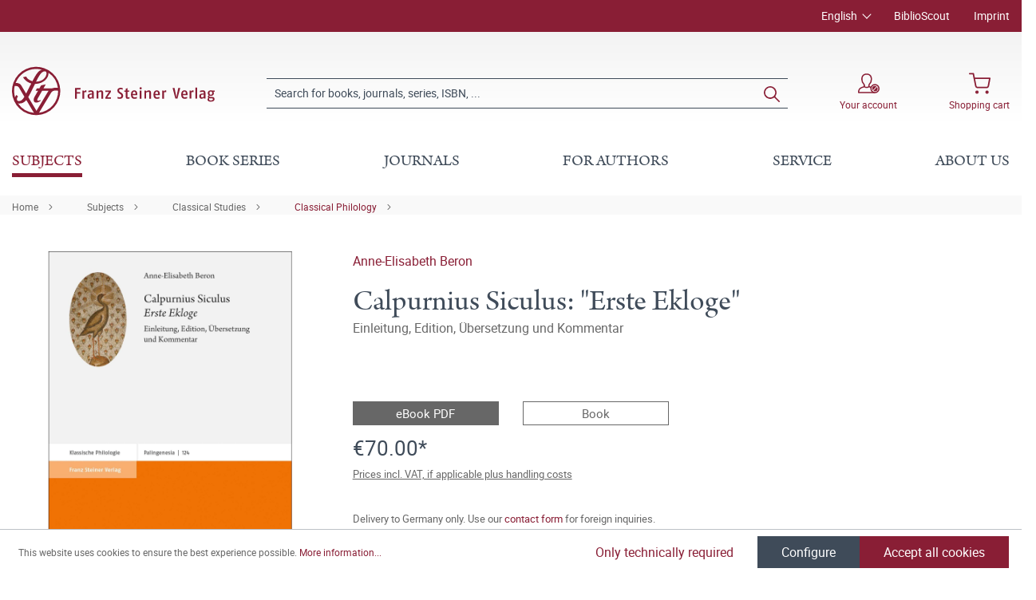

--- FILE ---
content_type: text/html; charset=UTF-8
request_url: https://www.steiner-verlag.de/en/Calpurnius-Siculus-Erste-Ekloge/9783515128469
body_size: 23612
content:

<!DOCTYPE html>

<html lang="en-GB"
      itemscope="itemscope"
      itemtype="https://schema.org/WebPage">

                            
    <head>
                                        <meta charset="utf-8">
            
                            <meta name="viewport"
                      content="width=device-width, initial-scale=1, shrink-to-fit=no">
            
                            <meta name="author"
                      content="">
                <meta name="robots"
                      content="index,follow">
                <meta name="revisit-after"
                      content="15 days">
                <meta name="keywords"
                      content="">
                <meta name="description"
                      content="Calpurnius Siculus verfasste Ende der 50er Jahre n. Chr. ein Gedichtbuch aus sieben Eklogen, um den jungen Kaiser Nero zu preisen. In der 1. Ekloge finden Hirten eine Bauminschrift des Faunus: Der ländliche Gott verheißt eine Goldene Zeit, da Nero den Th…">
            
                <meta property="og:type"
          content="product">
    <meta property="og:site_name"
          content="Franz Steiner Verlag">
    <meta property="og:url"
          content="https://www.steiner-verlag.de/en/Calpurnius-Siculus-Erste-Ekloge/9783515128469">
    <meta property="og:title"
          content="Calpurnius Siculus: &quot;Erste Ekloge&quot; | 400012846">

    <meta property="og:description"
          content="Calpurnius Siculus verfasste Ende der 50er Jahre n. Chr. ein Gedichtbuch aus sieben Eklogen, um den jungen Kaiser Nero zu preisen. In der 1. Ekloge finden Hirten eine Bauminschrift des Faunus: Der ländliche Gott verheißt eine Goldene Zeit, da Nero den Th…">
    <meta property="og:image"
          content="https://www.steiner-verlag.de/media/d0/bc/12/1710452844/9783515128469_c.jpg">

    
                        <meta property="product:price:amount"
          content="70">
    <meta property="product:price:currency"
          content="EUR">
    <meta property="product:product_link"
          content="https://www.steiner-verlag.de/en/Calpurnius-Siculus-Erste-Ekloge/9783515128469">

    <meta name="twitter:card"
          content="product">
    <meta name="twitter:site"
          content="Franz Steiner Verlag">
    <meta name="twitter:title"
          content="Calpurnius Siculus: &quot;Erste Ekloge&quot; | 400012846">
    <meta name="twitter:description"
          content="Calpurnius Siculus verfasste Ende der 50er Jahre n. Chr. ein Gedichtbuch aus sieben Eklogen, um den jungen Kaiser Nero zu preisen. In der 1. Ekloge finden Hirten eine Bauminschrift des Faunus: Der ländliche Gott verheißt eine Goldene Zeit, da Nero den Th…">
    <meta name="twitter:image"
          content="https://www.steiner-verlag.de/media/d0/bc/12/1710452844/9783515128469_c.jpg">

                            <meta itemprop="copyrightHolder"
                      content="Franz Steiner Verlag">
                <meta itemprop="copyrightYear"
                      content="">
                <meta itemprop="isFamilyFriendly"
                      content="true">
                <meta itemprop="image"
                      content="https://www.steiner-verlag.de/media/a9/07/52/1624516926/FSV_Logo.png">
            
                                                
    <meta name="format-detection" content="telephone=no">

            <link rel="apple-touch-icon" sizes="180x180" href="https://www.steiner-verlag.de/bundles/davfsv/assets/apple-touch-icon.png?1713864284">
    <link rel="icon" type="image/png" sizes="32x32" href="https://www.steiner-verlag.de/bundles/davfsv/assets/favicon-32x32.png?1713864284">
    <link rel="icon" type="image/png" sizes="16x16" href="https://www.steiner-verlag.de/bundles/davfsv/assets/favicon-16x16.png?1713864284">
    <link rel="manifest" href="https://www.steiner-verlag.de/bundles/davfsv/assets/site.webmanifest?1713864284">
    <link rel="mask-icon" href="https://www.steiner-verlag.de/bundles/davfsv/assets/safari-pinned-tab.svg?1713864284" color="#891e35">
    <meta name="msapplication-TileColor" content="#891e35">
    <meta name="theme-color" content="#891e35">

        
            
    
    <link rel="canonical" href="https://www.steiner-verlag.de/en/Calpurnius-Siculus-Erste-Ekloge/9783515128469">

                    <title itemprop="name">Calpurnius Siculus: &quot;Erste Ekloge&quot; | Franz Steiner Verlag</title>
        
            
                                                                    <link rel="stylesheet"
                      href="https://www.steiner-verlag.de/theme/8f5cf8b8f75240531436446f1643ce93/css/all.css?1766065626">
                                    

    

            <link rel="stylesheet" href="https://data.moori.net/fontawesome-free-5.15.4-web/css/all.min.css" crossorigin="anonymous"/>
    
            <link rel="stylesheet" href="https://www.steiner-verlag.de/bundles/moorlfoundation/storefront/css/animate.css?1766065610">
    
    
            <style>
            :root {
                --moorl-advanced-search-width: 600px;
            }
        </style>
    
                        <script>
        window.features = {"V6_5_0_0":true,"v6.5.0.0":true,"V6_6_0_0":false,"v6.6.0.0":false,"V6_7_0_0":false,"v6.7.0.0":false,"VUE3":false,"vue3":false,"JOIN_FILTER":false,"join.filter":false,"MEDIA_PATH":false,"media.path":false,"ES_MULTILINGUAL_INDEX":false,"es.multilingual.index":false,"STOCK_HANDLING":false,"stock.handling":false,"ASYNC_THEME_COMPILATION":false,"async.theme.compilation":false};
    </script>
        
                                                                <script type="text/plain"
                        data-acris-tag-manager-app="true"
                        data-acris-tag-manager-app-options="{&quot;context&quot;:{&quot;controllerName&quot;:&quot;product&quot;,&quot;controllerAction&quot;:&quot;index&quot;,&quot;currency&quot;:{&quot;isoCode&quot;:&quot;EUR&quot;}}}"
                        data-acristagmanagercookie="true">
                    (function(w,d,s,l,i){w[l]=w[l]||[];w[l].push({'gtm.start':
                            new Date().getTime(),event:'gtm.js'});var f=d.getElementsByTagName(s)[0],
                        j=d.createElement(s),dl=l!='dataLayer'?'&l='+l:'';j.async=true;j.src=
                        'https://www.googletagmanager.com/gtm.js?id='+i+dl;f.parentNode.insertBefore(j,f);
                    })(window,document,'script','dataLayer','GTM-M2K2MD4G');
                </script>
                                                    <script type="text/plain"
                            data-acris-tag-manager-app-data-layer="true"
                            data-acristagmanagercookie="true">
                            dataLayer.push({event: null, ecommerce: null, google_tag_params: null});
    dataLayer.push({
                        'event': 'view_item',
                        'ecommerce': {
        'currencyCode': 'EUR',
                                                            'detail': {
            'actionField': {
            'list': ''
            },
            'products': [{
            'name': 'Calpurnius Siculus: &quot;Erste Ekloge&quot;',
            'id': '400012846',
            'price': '70',
            'brand': '',
            'category': '',
            'variant': ''
            }]
            },
                },
                                            'google_tag_params': {
            'ecomm_pagetype': 'product',
            'ecomm_prodid': '400012846'
            }
                });
                    </script>
                                                <script type="text/javascript">
        var _paq = window._paq || [];
    var ironMatomoDataLayer = {
        'matomoUrl': "https://analytics.deutscher-apotheker-verlag.de/",
        'matomoScript': "matomo.js",
        'siteId': "8",
        'cookieDomain': "",
        'startTracking': "0",
        'cookieName': "",
        'cookieValue': "",
        'cookieValueAsRegex': "",
        'requireCookieConsent': "",
        'track': [],
        'trackLast': [],
    };
                                
    ironMatomoDataLayer.track.push(['setEcommerceView',"400012846","Calpurnius Siculus: &quot;Erste Ekloge&quot;","Classical Philology",70.00]);
            ironMatomoDataLayer.trackLast.push(['trackPageView']);
    ironMatomoDataLayer.trackLast.push(['enableLinkTracking']);
    ironMatomoDataLayer.trackLast.push(['setTrackerUrl', ironMatomoDataLayer.matomoUrl + 'matomo.php']);
    ironMatomoDataLayer.trackLast.push(['setSiteId', ironMatomoDataLayer.siteId]);
    </script>
                                
            
        <script data-acristagmanagercookie="true">
            window.dataLayer = window.dataLayer || [];
            function gtag() { dataLayer.push(arguments); }

            (() => {
                let analyticsStorageEnabled = false;
                let adsEnabled = false;
                                    analyticsStorageEnabled = document.cookie.split(';').some((item) => item.trim().includes('acris-tag-manager=1'));
                                
                // Always set a default consent for consent mode v2
                gtag('consent', 'default', {
                    'ad_user_data': adsEnabled ? 'granted' : 'denied',
                    'ad_storage': adsEnabled ? 'granted' : 'denied',
                    'ad_personalization': adsEnabled ? 'granted' : 'denied',
                    'analytics_storage': analyticsStorageEnabled ? 'granted' : 'denied'
                });
            })();
        </script>
            


                            
            
                
                                    <script>
                    window.useDefaultCookieConsent = true;
                </script>
                    
                                <script>
                window.activeNavigationId = '6d4597d0147246c686603a67e1f7fc51';
                window.router = {
                    'frontend.cart.offcanvas': '/en/checkout/offcanvas',
                    'frontend.cookie.offcanvas': '/en/cookie/offcanvas',
                    'frontend.checkout.finish.page': '/en/checkout/finish',
                    'frontend.checkout.info': '/en/widgets/checkout/info',
                    'frontend.menu.offcanvas': '/en/widgets/menu/offcanvas',
                    'frontend.cms.page': '/en/widgets/cms',
                    'frontend.cms.navigation.page': '/en/widgets/cms/navigation',
                    'frontend.account.addressbook': '/en/widgets/account/address-book',
                    'frontend.country.country-data': '/en/country/country-state-data',
                    'frontend.app-system.generate-token': '/en/app-system/Placeholder/generate-token',
                    };
                window.salesChannelId = 'bccb7353e99c4f72b9705b5de761e621';
            </script>
        
                                <script>
                
                window.breakpoints = {"xs":0,"sm":576,"md":768,"lg":992,"xl":1200};
            </script>
        
        
                        
                            <script>
                window.themeAssetsPublicPath = 'https://www.steiner-verlag.de/theme/23f7dfaeeb7c46748210c2de5619964e/assets/';
            </script>
        
                                                                                                    <script type="text/javascript" src="https://www.steiner-verlag.de/theme/8f5cf8b8f75240531436446f1643ce93/js/all.js?1766065626" defer></script>
                                                        

        </head>

    <body class="is-ctl-product is-act-index">

                                <noscript><iframe src="https://www.googletagmanager.com/ns.html?id=GTM-M2K2MD4G"
                          height="0" width="0" style="display:none;visibility:hidden"></iframe></noscript>
                    <noscript class="noscript-main">
                
    <div role="alert"
         class="alert alert-info alert-has-icon">
                                                                                                                                        <span class="icon icon-info">
                        <svg xmlns="http://www.w3.org/2000/svg" xmlns:xlink="http://www.w3.org/1999/xlink" width="24" height="24" viewBox="0 0 24 24"><defs><path d="M12 7c.5523 0 1 .4477 1 1s-.4477 1-1 1-1-.4477-1-1 .4477-1 1-1zm1 9c0 .5523-.4477 1-1 1s-1-.4477-1-1v-5c0-.5523.4477-1 1-1s1 .4477 1 1v5zm11-4c0 6.6274-5.3726 12-12 12S0 18.6274 0 12 5.3726 0 12 0s12 5.3726 12 12zM12 2C6.4772 2 2 6.4772 2 12s4.4772 10 10 10 10-4.4772 10-10S17.5228 2 12 2z" id="icons-default-info" /></defs><use xlink:href="#icons-default-info" fill="#758CA3" fill-rule="evenodd" /></svg>
        </span>
                
                    <div class="alert-content-container">
                                                    
                                    <div class="alert-content">
                                                    To be able to use the full range of Shopware 6, we recommend activating Javascript in your browser.
                                            </div>
                
                                                                </div>
            </div>
            </noscript>
        

            <header class="header-main fixed-top">
                                            <div class="top-bar d-none d-lg-block">
        <div class="container">
            <nav class="top-bar-nav">
                <div class="row justify-content-end">
                        <div class="col-auto">
                        
            <div class="top-bar-nav-item top-bar-language">
                            <form method="post"
                      action="/en/checkout/language"
                      class="language-form"
                      data-form-auto-submit="true">

                                
    <div class="languages-menu dropdown">
        <button class="btn dropdown-toggle top-bar-nav-btn"
                type="button"
                id="languagesDropdown-top-bar"
                data-bs-toggle="dropdown"
                aria-haspopup="true"
                aria-expanded="false">
            <span class="top-bar-nav-text">English</span>
        </button>
                                                    <div class="top-bar-list dropdown-menu dropdown-menu-end"
                                    aria-labelledby="languagesDropdown-top-bar">
                                                                            <div class="top-bar-list-item dropdown-item"
                                             title="">

                                                                                                                                                                                            
                                                <label class="top-bar-list-label"
                                                       for="top-bar-324c9896c3e349ce8c3b75af976dc3b1">
                                                    <input id="top-bar-324c9896c3e349ce8c3b75af976dc3b1"
                                                           class="top-bar-list-radio"
                                                           value="324c9896c3e349ce8c3b75af976dc3b1"
                                                           name="languageId"
                                                           type="radio"
                                                        >
                                                    <div class="top-bar-list-icon language-flag country-de language-de"></div>
                                                    Deutsch
                                                </label>
                                                                                    </div>
                                                                            <div class="top-bar-list-item dropdown-item item-checked"
                                             title="">

                                                                                                                                                                                            
                                                <label class="top-bar-list-label"
                                                       for="top-bar-2fbb5fe2e29a4d70aa5854ce7ce3e20b">
                                                    <input id="top-bar-2fbb5fe2e29a4d70aa5854ce7ce3e20b"
                                                           class="top-bar-list-radio"
                                                           value="2fbb5fe2e29a4d70aa5854ce7ce3e20b"
                                                           name="languageId"
                                                           type="radio"
                                                         checked>
                                                    <div class="top-bar-list-icon language-flag country-gb language-en"></div>
                                                    English
                                                </label>
                                                                                    </div>
                                                                    </div>
                            
            </div>

    <input name="redirectTo" type="hidden" value="frontend.detail.page"/>

            <input name="redirectParameters[_httpCache]" type="hidden" value="1">
            <input name="redirectParameters[productId]" type="hidden" value="cf1e77e708f34fcebd56b74bda8fa751">
                    </form>
                    </div>
        </div>

                                            <div class="col-auto ms-auto">
                                <div class="service-menu">
                    <div class="row">
                                    <div class="col-auto">
                                                <a class="top-bar-list-item"
                           href="https://biblioscout.net/"
                           title="BiblioScout" target="_blank">BiblioScout</a>
                    </div>
                                    <div class="col-auto">
                                                <a class="top-bar-list-item"
                           href="/en/Service/Imprint/"
                           title="Imprint" >Imprint</a>
                    </div>
                            </div>
            </div>
                        </div>
                                    </div>
            </nav>
        </div>
    </div>
    
                <div class="container">
                    <div class="row align-items-center header-row">
                            <div class="col-12 col-lg-auto header-logo-col">
                        <div class="header-logo-main">
                    <a class="header-logo-main-link"
               href="/en/"
               title="Go to homepage">
                            <svg class="dav__icon dav__icon--logo_mobile img-fluid d-lg-none"><use xlink:href="/theme/23f7dfaeeb7c46748210c2de5619964e/assets/dav_icons.svg#logo_mobile"></use></svg>
                <svg class="dav__icon dav__icon--logo_desktop img-fluid d-none d-lg-block"><use xlink:href="/theme/23f7dfaeeb7c46748210c2de5619964e/assets/dav_icons.svg#logo_desktop"></use></svg>
                </a>
            </div>
                </div>
            
                <div class="col-12 order-2 col-sm order-sm-1 header-search-col">
        <div class="row align-items-center">
            <div class="col-sm-auto d-none d-sm-block d-lg-none">
                                                                    <div class="nav-main-toggle">
                                                                            <button
                                            class="btn nav-main-toggle-btn header-actions-btn"
                                            type="button"
                                                                                                                                        data-offcanvas-menu="true"
                                                                                        aria-label="Menu"
                                        >
                                                <svg class="dav__icon dav__icon--hamburger "><use xlink:href="/theme/48b55843a13a488fa8b2008740e2d9b6/assets/dav_icons.svg#hamburger"></use></svg>
                                        </button>
                                                                    </div>
                            
                            </div>
            <div class="col">
                
    <div class="collapse"
         id="searchCollapse">
        <div class="header-search">
                            <form action="/en/search"
                      method="get"
                                                                      data-search-form="true"
                                                                  data-search-widget-options='{&quot;searchWidgetMinChars&quot;:2}'
                      data-url="/en/suggest?search="
                      class="header-search-form">
                        <div class="dav__header-search__wrapper d-none d-lg-flex row no-gutters justify-content-end">
            </div>
    <div class="input-group">
                                                    <input type="search"
                                       name="search"
                                       class="form-control header-search-input"
                                       autocomplete="off"
                                       autocapitalize="off"
                                       placeholder="Search for books, journals, series, ISBN, ..."
                                       aria-label="Search for books, journals, series, ISBN, ..."
                                       value=""
                                >
                            
        
                    <div class="input-group-append">
                <button type="submit"
                        class="btn header-search-btn"
                        aria-label="Search">
                    <svg class="dav__icon dav__icon--search "><use xlink:href="/theme/48b55843a13a488fa8b2008740e2d9b6/assets/dav_icons.svg#search"></use></svg>
                </button>
            </div>
            </div>
                </form>
                    </div>
    </div>
            </div>
        </div>
    </div>

                <div class="col-12 order-1 col-sm-auto order-sm-2 header-actions-col">
        <div class="row justify-content-between">
                            <div class="col-auto d-sm-none">
                    <div class="menu-button">
                                                                                            <button
                                            class="btn nav-main-toggle-btn header-actions-btn"
                                            type="button"
                                                                                                                                        data-offcanvas-menu="true"
                                                                                        aria-label="Menu"
                                        >
                                                <svg class="dav__icon dav__icon--hamburger "><use xlink:href="/theme/48b55843a13a488fa8b2008740e2d9b6/assets/dav_icons.svg#hamburger"></use></svg>
                                        </button>
                                    
                                            </div>
                </div>
            
            <div class="col-auto">
                <div class="row header-user-actions">
                                            <div class="col-auto d-sm-none">
                            <div class="search-toggle">
                                <button class="btn header-actions-btn search-toggle-btn js-search-toggle-btn collapsed"
                                        type="button"
                                        data-bs-toggle="collapse"
                                        data-bs-target="#searchCollapse"
                                        aria-expanded="false"
                                        aria-controls="searchCollapse"
                                        aria-label="Search">
                                    <svg class="dav__icon dav__icon--search "><use xlink:href="/theme/48b55843a13a488fa8b2008740e2d9b6/assets/dav_icons.svg#search"></use></svg>
                                </button>
                            </div>
                        </div>
                    
                                                                        <div class="col-auto">
                                <div class="account-menu">
                                        <div class="dropdown">
            <button class="btn account-menu-btn header-actions-btn"
            type="button"
            id="accountWidget"
            data-offcanvas-account-menu="true"
            data-bs-toggle="dropdown"
            aria-haspopup="true"
            aria-expanded="false"
            aria-label="Your account">
                    <svg class="dav__icon dav__icon--account-logged-out "><use xlink:href="/theme/48b55843a13a488fa8b2008740e2d9b6/assets/dav_icons.svg#account-logged-out"></use></svg>
                <span class="dav__header-actions__label d-none d-lg-block">Your account</span>
    </button>

                    <div class="dropdown-menu dropdown-menu-end account-menu-dropdown js-account-menu-dropdown"
                 aria-labelledby="accountWidget">
                


                                                    <script data-acris-tag-manager-app-data="product-page-loaded"
                        type="application/json">{"context":{"currency":"EUR"},"product":{"id":"cf1e77e708f34fcebd56b74bda8fa751","number":"400012846","name":"Calpurnius Siculus: \"Erste Ekloge\"","price":70.0,"currency":"EUR","quantity":1}}</script>
                        
            

            <div class="offcanvas-header">
                            <button class="btn btn-light offcanvas-close js-offcanvas-close">
                                                                                                                                                    <span class="icon icon-x icon-sm">
                        <svg xmlns="http://www.w3.org/2000/svg" xmlns:xlink="http://www.w3.org/1999/xlink" width="24" height="24" viewBox="0 0 24 24"><defs><path d="m10.5858 12-7.293-7.2929c-.3904-.3905-.3904-1.0237 0-1.4142.3906-.3905 1.0238-.3905 1.4143 0L12 10.5858l7.2929-7.293c.3905-.3904 1.0237-.3904 1.4142 0 .3905.3906.3905 1.0238 0 1.4143L13.4142 12l7.293 7.2929c.3904.3905.3904 1.0237 0 1.4142-.3906.3905-1.0238.3905-1.4143 0L12 13.4142l-7.2929 7.293c-.3905.3904-1.0237.3904-1.4142 0-.3905-.3906-.3905-1.0238 0-1.4143L10.5858 12z" id="icons-default-x" /></defs><use xlink:href="#icons-default-x" fill="#758CA3" fill-rule="evenodd" /></svg>
        </span>
                        
                                            Close menu
                                    </button>
                    </div>
    
            <div class="offcanvas-body">
                <div class="account-menu">
                                    <div class="dropdown-header account-menu-header">
                    Your account
                </div>
                    
                                    <div class="account-menu-login">
                                            <a href="/en/account/login"
                           title="Log in"
                           class="btn btn-primary account-menu-login-button">
                            Log in
                        </a>
                    
                                            <div class="account-menu-register">
                            or <a href="/en/account/login"
                                                                            title="Sign up">sign up</a>
                        </div>
                                    </div>
                    
                </div>
        </div>
                </div>
            </div>
                                </div>
                            </div>
                        
                    
                                                                        <div class="col-auto">
                                <div
                                    class="header-cart"
                                                                                                                data-offcanvas-cart="true"
                                                                    >
                                    <a class="btn header-cart-btn header-actions-btn"
                                       href="/en/checkout/cart"
                                       data-cart-widget="true"
                                       title="Shopping cart"
                                       aria-label="Shopping cart">
                                            <svg class="dav__icon dav__icon--cart "><use xlink:href="/theme/48b55843a13a488fa8b2008740e2d9b6/assets/dav_icons.svg#cart"></use></svg>
    <span class="dav__header-actions__label d-none d-lg-block">Shopping cart</span>
                                        </a>
                                </div>
                            </div>
                        
                                    </div>
            </div>
        </div>
    </div>
        </div>
    
        </div>
                </header>
    <div class="dav__header__spacer d-lg-none"></div>
    <div class="dav__navigation-darken"></div>
    <div class="dav__search-suggest-darken"></div>

                    <div class="nav-main">
                                        <div class="main-navigation"
         id="mainNavigation"
         data-flyout-menu="true">
                    <div class="container">
                                    <nav class="nav main-navigation-menu"
                        itemscope="itemscope"
                        itemtype="http://schema.org/SiteNavigationElement">
                        
                        
                                                    
                                                                                            
                                        
            <a class="nav-link main-navigation-link active"
           href="https://www.steiner-verlag.de/en/Subjects/"
           itemprop="url"
                            data-flyout-menu-trigger="b4b77d6b4bdb454c99d268f5d4dad4a2"
                       title="Subjects">
            <div class="main-navigation-link-text">
                <span itemprop="name">Subjects</span>
            </div>
        </a>
                                                                                                
                                        
            <a class="nav-link main-navigation-link"
           href="/en/series"
           itemprop="url"
                       title="Book series">
            <div class="main-navigation-link-text">
                <span itemprop="name">Book series</span>
            </div>
        </a>
                                                                                                
                                        
            <a class="nav-link main-navigation-link"
           href="/en/journals"
           itemprop="url"
                       title="Journals">
            <div class="main-navigation-link-text">
                <span itemprop="name">Journals</span>
            </div>
        </a>
                                                                                                
                                        
            <a class="nav-link main-navigation-link"
           href="https://www.steiner-verlag.de/en/For-authors/"
           itemprop="url"
                            data-flyout-menu-trigger="01905eb15b967970a722142c88828b8a"
                       title="For authors">
            <div class="main-navigation-link-text">
                <span itemprop="name">For authors</span>
            </div>
        </a>
                                                                                                
                                        
            <a class="nav-link main-navigation-link"
           href="https://www.steiner-verlag.de/en/Service/"
           itemprop="url"
                            data-flyout-menu-trigger="e9ebd42dc134454e88353ece437d6f93"
                       title="Service">
            <div class="main-navigation-link-text">
                <span itemprop="name">Service</span>
            </div>
        </a>
                                                                                                
                                        
            <a class="nav-link main-navigation-link"
           href="https://www.steiner-verlag.de/en/About-us/"
           itemprop="url"
                            data-flyout-menu-trigger="14e798b18a9b45a1b7d72b0ec5347a2c"
                       title="About us">
            <div class="main-navigation-link-text">
                <span itemprop="name">About us</span>
            </div>
        </a>
                                                                            </nav>
                            </div>
        
                                                                                                                                                                                                                                                                                                                                                        
                                                <div class="navigation-flyouts">
                                    
                                    <div class="navigation-flyout"
                     data-flyout-menu-id="b4b77d6b4bdb454c99d268f5d4dad4a2">

                                        
                    <div class="navigation-flyout-bar">
                        <div class="container">
                            <div class="row">
                                                                    <div class="col">
                                        <div class="navigation-flyout-category-link">
                                                                                                                                                <a class="nav-link"
                                                       href="https://www.steiner-verlag.de/en/Subjects/"
                                                       itemprop="url"
                                                       title="Subjects">
                                                                                                                    General overview Subjects
                                                                                                            </a>
                                                                                                                                    </div>
                                    </div>
                                
                                                                    <div class="col-auto">
                                        <div class="navigation-flyout-close js-close-flyout-menu">
                                                                                                                                                                                                                                                        <span class="icon icon-x">
                        <svg xmlns="http://www.w3.org/2000/svg" xmlns:xlink="http://www.w3.org/1999/xlink" width="24" height="24" viewBox="0 0 24 24"><use xlink:href="#icons-default-x" fill="#758CA3" fill-rule="evenodd" /></svg>
        </span>
                                                                                                                                        </div>
                                    </div>
                                                            </div>
                        </div>
                    </div>

                    <div class="dav__navigation-flyout-container">
                        <div class="container">
                                                                        
            <div class="row navigation-flyout-content">
                            <div class="col">
                    <div class="navigation-flyout-categories">
                            <div class="row">
        
                    
    
        
    
    
            <div class="col-3 navigation-flyout-col">
                                                                    
                                                                                
                                                                        <input type="checkbox"
                                   id="dav__navigation-sub-menu-4e5d0b373ef2488491cf222fff806e41"
                                   class="dav__navigation-sub-menu-input"
                                   aria-labelledby="dav__navigation-sub-menu-4e5d0b373ef2488491cf222fff806e41-top-label dav__navigation-sub-menu-4e5d0b373ef2488491cf222fff806e41-back-label" />
                            <label class="nav-item nav-link navigation-flyout-link dav__navigation-flyout-link--has-children"
                                   id="dav__navigation-sub-menu-4e5d0b373ef2488491cf222fff806e41-top-label"
                                   for="dav__navigation-sub-menu-4e5d0b373ef2488491cf222fff806e41"
                                   title="Classical Studies">
                                <span itemprop="name">Classical Studies</span>
                            </label>

                                                            <div class="dav__navigation-sub-menu">
    <div class="navigation-flyout-bar">
        <div class="container">
            <div class="row">
                <div class="col-2 col-xl-1 dav__navigation-sub-menu-bar-spacer"></div>
                <div class="col">
                    <div class="navigation-flyout-category-link">
                                                    <a class="nav-link"
                               href="https://www.steiner-verlag.de/en/Subjects/Classical-Studies/"
                               itemprop="url"
                               title="Classical Studies">
                                                                    General overview Classical Studies
                                                            </a>
                                            </div>
                </div>

                <div class="col-auto">
                    <div class="navigation-flyout-close js-close-flyout-menu">
                                                                                                                                <span class="icon icon-x">
                        <svg xmlns="http://www.w3.org/2000/svg" xmlns:xlink="http://www.w3.org/1999/xlink" width="24" height="24" viewBox="0 0 24 24"><use xlink:href="#icons-default-x" fill="#758CA3" fill-rule="evenodd" /></svg>
        </span>
                        </div>
                </div>
            </div>
        </div>
    </div>

    <div class="dav__navigation-sub-menu-content">
        <div class="container">
            <div class="row">
                <div class="col-2 col-xl-1 navigation-flyout-col dav__navigation-flyout-col--back">
                    <label class="btn btn-tertiary dav__navigation-sub-menu-back"
                           id="dav__navigation-sub-menu-4e5d0b373ef2488491cf222fff806e41-back-label"
                           for="dav__navigation-sub-menu-4e5d0b373ef2488491cf222fff806e41">
                        back
                    </label>
                </div>

                
                    
    
        
                        
    
            <div class="col-3 navigation-flyout-col">
                                                                    
                                                                                
                                                                        <a class="nav-item nav-link navigation-flyout-link"
                               href="https://www.steiner-verlag.de/en/Subjects/Classical-Studies/Ancient-History/"
                               itemprop=""
                                                              title="Ancient History">
                                <span itemprop="name">Ancient History</span>
                            </a>
                                                                                </div>
            <div class="col-3 navigation-flyout-col">
                                                                    
                                                                                
                                                                        <a class="nav-item nav-link navigation-flyout-link"
                               href="https://www.steiner-verlag.de/en/Subjects/Classical-Studies/Classical-Philology/"
                               itemprop=""
                                                              title="Classical Philology">
                                <span itemprop="name">Classical Philology</span>
                            </a>
                                                                                </div>
            <div class="col-3 navigation-flyout-col">
                                                                    
                                                                                
                                                                        <a class="nav-item nav-link navigation-flyout-link"
                               href="https://www.steiner-verlag.de/en/Subjects/Classical-Studies/Archeology/"
                               itemprop=""
                                                              title="Archeology">
                                <span itemprop="name">Archeology</span>
                            </a>
                                                                                </div>
                </div>
        </div>
    </div>
</div>
                                                                                                                                                            
                                                                                
                                                                        <a class="nav-item nav-link navigation-flyout-link"
                               href="https://www.steiner-verlag.de/en/Subjects/Prehistory/"
                               itemprop=""
                                                              title="Prehistory">
                                <span itemprop="name">Prehistory</span>
                            </a>
                                                                                                                                
                                                                                
                                                                        <input type="checkbox"
                                   id="dav__navigation-sub-menu-ed83da77a4b04d96a929cf100f1f5911"
                                   class="dav__navigation-sub-menu-input"
                                   aria-labelledby="dav__navigation-sub-menu-ed83da77a4b04d96a929cf100f1f5911-top-label dav__navigation-sub-menu-ed83da77a4b04d96a929cf100f1f5911-back-label" />
                            <label class="nav-item nav-link navigation-flyout-link dav__navigation-flyout-link--has-children"
                                   id="dav__navigation-sub-menu-ed83da77a4b04d96a929cf100f1f5911-top-label"
                                   for="dav__navigation-sub-menu-ed83da77a4b04d96a929cf100f1f5911"
                                   title="History">
                                <span itemprop="name">History</span>
                            </label>

                                                            <div class="dav__navigation-sub-menu">
    <div class="navigation-flyout-bar">
        <div class="container">
            <div class="row">
                <div class="col-2 col-xl-1 dav__navigation-sub-menu-bar-spacer"></div>
                <div class="col">
                    <div class="navigation-flyout-category-link">
                                                    <a class="nav-link"
                               href="https://www.steiner-verlag.de/en/Subjects/History/"
                               itemprop="url"
                               title="History">
                                                                    General overview History
                                                            </a>
                                            </div>
                </div>

                <div class="col-auto">
                    <div class="navigation-flyout-close js-close-flyout-menu">
                                                                                                                                <span class="icon icon-x">
                        <svg xmlns="http://www.w3.org/2000/svg" xmlns:xlink="http://www.w3.org/1999/xlink" width="24" height="24" viewBox="0 0 24 24"><use xlink:href="#icons-default-x" fill="#758CA3" fill-rule="evenodd" /></svg>
        </span>
                        </div>
                </div>
            </div>
        </div>
    </div>

    <div class="dav__navigation-sub-menu-content">
        <div class="container">
            <div class="row">
                <div class="col-2 col-xl-1 navigation-flyout-col dav__navigation-flyout-col--back">
                    <label class="btn btn-tertiary dav__navigation-sub-menu-back"
                           id="dav__navigation-sub-menu-ed83da77a4b04d96a929cf100f1f5911-back-label"
                           for="dav__navigation-sub-menu-ed83da77a4b04d96a929cf100f1f5911">
                        back
                    </label>
                </div>

                
                    
    
        
                        
    
            <div class="col-3 navigation-flyout-col">
                                                                    
                                                                                
                                                                        <a class="nav-item nav-link navigation-flyout-link"
                               href="https://www.steiner-verlag.de/en/Subjects/History/Social-and-Cultural-History/"
                               itemprop=""
                                                              title="Social and Cultural History">
                                <span itemprop="name">Social and Cultural History</span>
                            </a>
                                                                                                                                
                                                                                
                                                                        <a class="nav-item nav-link navigation-flyout-link"
                               href="https://www.steiner-verlag.de/en/Subjects/History/University-History-and-the-History-of-Science/"
                               itemprop=""
                                                              title="University History and the History of Science">
                                <span itemprop="name">University History and the History of Science</span>
                            </a>
                                                                                                                                
                                                                                
                                                                        <a class="nav-item nav-link navigation-flyout-link"
                               href="https://www.steiner-verlag.de/en/Subjects/History/History-of-Medicine/"
                               itemprop=""
                                                              title="History of Medicine">
                                <span itemprop="name">History of Medicine</span>
                            </a>
                                                                                                                                
                                                                                
                                                                        <a class="nav-item nav-link navigation-flyout-link"
                               href="https://www.steiner-verlag.de/en/Subjects/History/Economic-and-Corporate-History/"
                               itemprop=""
                                                              title="Economic and Corporate History">
                                <span itemprop="name">Economic and Corporate History</span>
                            </a>
                                                                                </div>
            <div class="col-3 navigation-flyout-col">
                                                                    
                                                                                
                                                                        <a class="nav-item nav-link navigation-flyout-link"
                               href="https://www.steiner-verlag.de/en/Subjects/History/Eastern-European-History/"
                               itemprop=""
                                                              title="Eastern European History">
                                <span itemprop="name">Eastern European History</span>
                            </a>
                                                                                                                                
                                                                                
                                                                        <a class="nav-item nav-link navigation-flyout-link"
                               href="https://www.steiner-verlag.de/en/Subjects/History/History-of-the-Americas/"
                               itemprop=""
                                                              title="History of the Americas">
                                <span itemprop="name">History of the Americas</span>
                            </a>
                                                                                                                                
                                                                                
                                                                        <a class="nav-item nav-link navigation-flyout-link"
                               href="https://www.steiner-verlag.de/en/Subjects/History/History-of-Africa-Asia-and-Australia/"
                               itemprop=""
                                                              title="History of Africa, Asia and Australia">
                                <span itemprop="name">History of Africa, Asia and Australia</span>
                            </a>
                                                                                                                                
                                                                                
                                                                        <a class="nav-item nav-link navigation-flyout-link"
                               href="https://www.steiner-verlag.de/en/Subjects/History/Regional-History/"
                               itemprop=""
                                                              title="Regional History">
                                <span itemprop="name">Regional History</span>
                            </a>
                                                                                </div>
            <div class="col-3 navigation-flyout-col">
                                                                    
                                                                                
                                                                        <a class="nav-item nav-link navigation-flyout-link"
                               href="https://www.steiner-verlag.de/en/Subjects/History/19th-21st-Centuries/"
                               itemprop=""
                                                              title="19th–21st Centuries">
                                <span itemprop="name">19th–21st Centuries</span>
                            </a>
                                                                                                                                
                                                                                
                                                                        <a class="nav-item nav-link navigation-flyout-link"
                               href="https://www.steiner-verlag.de/en/Subjects/History/Early-Modern-Times/"
                               itemprop=""
                                                              title="Early Modern Times">
                                <span itemprop="name">Early Modern Times</span>
                            </a>
                                                                                                                                
                                                                                
                                                                        <a class="nav-item nav-link navigation-flyout-link"
                               href="https://www.steiner-verlag.de/en/Subjects/History/Middle-Ages/"
                               itemprop=""
                                                              title="Middle Ages">
                                <span itemprop="name">Middle Ages</span>
                            </a>
                                                                                                                                
                                                                                
                                                                        <a class="nav-item nav-link navigation-flyout-link"
                               href="https://www.steiner-verlag.de/en/Subjects/History/The-Study-of-History-and-Methodology/"
                               itemprop=""
                                                              title="The Study of History and Methodology">
                                <span itemprop="name">The Study of History and Methodology</span>
                            </a>
                                                                                </div>
                </div>
        </div>
    </div>
</div>
                                                                                                                                                            
                                                                                
                                                                        <input type="checkbox"
                                   id="dav__navigation-sub-menu-01970d18abe876249101e9d547cafcc4"
                                   class="dav__navigation-sub-menu-input"
                                   aria-labelledby="dav__navigation-sub-menu-01970d18abe876249101e9d547cafcc4-top-label dav__navigation-sub-menu-01970d18abe876249101e9d547cafcc4-back-label" />
                            <label class="nav-item nav-link navigation-flyout-link dav__navigation-flyout-link--has-children"
                                   id="dav__navigation-sub-menu-01970d18abe876249101e9d547cafcc4-top-label"
                                   for="dav__navigation-sub-menu-01970d18abe876249101e9d547cafcc4"
                                   title="German Studies">
                                <span itemprop="name">German Studies</span>
                            </label>

                                                            <div class="dav__navigation-sub-menu">
    <div class="navigation-flyout-bar">
        <div class="container">
            <div class="row">
                <div class="col-2 col-xl-1 dav__navigation-sub-menu-bar-spacer"></div>
                <div class="col">
                    <div class="navigation-flyout-category-link">
                                                    <a class="nav-link"
                               href="https://www.steiner-verlag.de/en/Subjects/German-Studies/"
                               itemprop="url"
                               title="German Studies">
                                                                    General overview German Studies
                                                            </a>
                                            </div>
                </div>

                <div class="col-auto">
                    <div class="navigation-flyout-close js-close-flyout-menu">
                                                                                                                                <span class="icon icon-x">
                        <svg xmlns="http://www.w3.org/2000/svg" xmlns:xlink="http://www.w3.org/1999/xlink" width="24" height="24" viewBox="0 0 24 24"><use xlink:href="#icons-default-x" fill="#758CA3" fill-rule="evenodd" /></svg>
        </span>
                        </div>
                </div>
            </div>
        </div>
    </div>

    <div class="dav__navigation-sub-menu-content">
        <div class="container">
            <div class="row">
                <div class="col-2 col-xl-1 navigation-flyout-col dav__navigation-flyout-col--back">
                    <label class="btn btn-tertiary dav__navigation-sub-menu-back"
                           id="dav__navigation-sub-menu-01970d18abe876249101e9d547cafcc4-back-label"
                           for="dav__navigation-sub-menu-01970d18abe876249101e9d547cafcc4">
                        back
                    </label>
                </div>

                
                    
    
        
                        
    
            <div class="col-3 navigation-flyout-col">
                                                                    
                                                                                
                                                                        <a class="nav-item nav-link navigation-flyout-link"
                               href="https://www.steiner-verlag.de/en/Subjects/German-Studies/German-Linguistics/"
                               itemprop=""
                                                              title="German Linguistics">
                                <span itemprop="name">German Linguistics</span>
                            </a>
                                                                                </div>
            <div class="col-3 navigation-flyout-col">
                                                                    
                                                                                
                                                                        <a class="nav-item nav-link navigation-flyout-link"
                               href="https://www.steiner-verlag.de/en/Subjects/German-Studies/Modern-German-Literary-Studies/"
                               itemprop=""
                                                              title="Modern German Literary Studies">
                                <span itemprop="name">Modern German Literary Studies</span>
                            </a>
                                                                                </div>
            <div class="col-3 navigation-flyout-col">
                                                </div>
                </div>
        </div>
    </div>
</div>
                                                                                                                                                            
                                                                                
                                                                        <a class="nav-item nav-link navigation-flyout-link"
                               href="https://www.steiner-verlag.de/en/Subjects/Comparative-Studies/"
                               itemprop=""
                                                              title="Comparative Studies">
                                <span itemprop="name">Comparative Studies</span>
                            </a>
                                                                                </div>
            <div class="col-3 navigation-flyout-col">
                                                                    
                                                                                
                                                                        <a class="nav-item nav-link navigation-flyout-link"
                               href="https://www.steiner-verlag.de/en/Subjects/Romance-Languages-and-Literatures/"
                               itemprop=""
                                                              title="Romance Languages and Literatures">
                                <span itemprop="name">Romance Languages and Literatures</span>
                            </a>
                                                                                                                                
                                                                                
                                                                        <a class="nav-item nav-link navigation-flyout-link"
                               href="https://www.steiner-verlag.de/en/Subjects/Oriental-Studies/"
                               itemprop=""
                                                              title="Oriental Studies">
                                <span itemprop="name">Oriental Studies</span>
                            </a>
                                                                                                                                
                                                                                
                                                                        <a class="nav-item nav-link navigation-flyout-link"
                               href="https://www.steiner-verlag.de/en/Subjects/Art-History/"
                               itemprop=""
                                                              title="Art History">
                                <span itemprop="name">Art History</span>
                            </a>
                                                                                                                                
                                                                                
                                                                        <a class="nav-item nav-link navigation-flyout-link"
                               href="https://www.steiner-verlag.de/en/Subjects/Musicology/"
                               itemprop=""
                                                              title="Musicology">
                                <span itemprop="name">Musicology</span>
                            </a>
                                                                                                                                
                                                                                
                                                                        <a class="nav-item nav-link navigation-flyout-link"
                               href="https://www.steiner-verlag.de/en/Subjects/Philosophy/"
                               itemprop=""
                                                              title="Philosophy">
                                <span itemprop="name">Philosophy</span>
                            </a>
                                                                                </div>
            <div class="col-3 navigation-flyout-col">
                                                                    
                                                                                
                                                                        <a class="nav-item nav-link navigation-flyout-link"
                               href="https://www.steiner-verlag.de/en/Subjects/Educational-Sciences/"
                               itemprop=""
                                                              title="Educational Sciences">
                                <span itemprop="name">Educational Sciences</span>
                            </a>
                                                                                                                                
                                                                                
                                                                        <a class="nav-item nav-link navigation-flyout-link"
                               href="https://www.steiner-verlag.de/en/Subjects/Geography/"
                               itemprop=""
                                                              title="Geography">
                                <span itemprop="name">Geography</span>
                            </a>
                                                                                                                                
                                                                                
                                                                        <input type="checkbox"
                                   id="dav__navigation-sub-menu-40a9d5c4dd81443d9ea71b127b46cf50"
                                   class="dav__navigation-sub-menu-input"
                                   aria-labelledby="dav__navigation-sub-menu-40a9d5c4dd81443d9ea71b127b46cf50-top-label dav__navigation-sub-menu-40a9d5c4dd81443d9ea71b127b46cf50-back-label" />
                            <label class="nav-item nav-link navigation-flyout-link dav__navigation-flyout-link--has-children"
                                   id="dav__navigation-sub-menu-40a9d5c4dd81443d9ea71b127b46cf50-top-label"
                                   for="dav__navigation-sub-menu-40a9d5c4dd81443d9ea71b127b46cf50"
                                   title="Law">
                                <span itemprop="name">Law</span>
                            </label>

                                                            <div class="dav__navigation-sub-menu">
    <div class="navigation-flyout-bar">
        <div class="container">
            <div class="row">
                <div class="col-2 col-xl-1 dav__navigation-sub-menu-bar-spacer"></div>
                <div class="col">
                    <div class="navigation-flyout-category-link">
                                                    <a class="nav-link"
                               href="https://www.steiner-verlag.de/en/Subjects/Law/"
                               itemprop="url"
                               title="Law">
                                                                    General overview Law
                                                            </a>
                                            </div>
                </div>

                <div class="col-auto">
                    <div class="navigation-flyout-close js-close-flyout-menu">
                                                                                                                                <span class="icon icon-x">
                        <svg xmlns="http://www.w3.org/2000/svg" xmlns:xlink="http://www.w3.org/1999/xlink" width="24" height="24" viewBox="0 0 24 24"><use xlink:href="#icons-default-x" fill="#758CA3" fill-rule="evenodd" /></svg>
        </span>
                        </div>
                </div>
            </div>
        </div>
    </div>

    <div class="dav__navigation-sub-menu-content">
        <div class="container">
            <div class="row">
                <div class="col-2 col-xl-1 navigation-flyout-col dav__navigation-flyout-col--back">
                    <label class="btn btn-tertiary dav__navigation-sub-menu-back"
                           id="dav__navigation-sub-menu-40a9d5c4dd81443d9ea71b127b46cf50-back-label"
                           for="dav__navigation-sub-menu-40a9d5c4dd81443d9ea71b127b46cf50">
                        back
                    </label>
                </div>

                
                    
    
        
                        
    
            <div class="col-3 navigation-flyout-col">
                                                                    
                                                                                
                                                                        <a class="nav-item nav-link navigation-flyout-link"
                               href="https://www.steiner-verlag.de/en/Subjects/Law/Philosophy-of-Law/"
                               itemprop=""
                                                              title="Philosophy of Law">
                                <span itemprop="name">Philosophy of Law</span>
                            </a>
                                                                                                                                
                                                                                
                                                                        <a class="nav-item nav-link navigation-flyout-link"
                               href="https://www.steiner-verlag.de/en/Subjects/Law/Legal-Theory-and-History/"
                               itemprop=""
                                                              title="Legal Theory and History">
                                <span itemprop="name">Legal Theory and History</span>
                            </a>
                                                                                                                                
                                                                                
                                                                        <a class="nav-item nav-link navigation-flyout-link"
                               href="https://www.steiner-verlag.de/en/Subjects/Law/Eastern-Law/"
                               itemprop=""
                                                              title="Eastern Law">
                                <span itemprop="name">Eastern Law</span>
                            </a>
                                                                                </div>
            <div class="col-3 navigation-flyout-col">
                                                                    
                                                                                
                                                                        <a class="nav-item nav-link navigation-flyout-link"
                               href="https://www.steiner-verlag.de/en/Subjects/Law/International-Law/"
                               itemprop=""
                                                              title="International Law">
                                <span itemprop="name">International Law</span>
                            </a>
                                                                                                                                
                                                                                
                                                                        <a class="nav-item nav-link navigation-flyout-link"
                               href="https://www.steiner-verlag.de/en/Subjects/Law/Public-Law/"
                               itemprop=""
                                                              title="Public Law">
                                <span itemprop="name">Public Law</span>
                            </a>
                                                                                                                                
                                                                                
                                                                        <a class="nav-item nav-link navigation-flyout-link"
                               href="https://www.steiner-verlag.de/en/Subjects/Law/Private-Law/"
                               itemprop=""
                                                              title="Private Law">
                                <span itemprop="name">Private Law</span>
                            </a>
                                                                                </div>
            <div class="col-3 navigation-flyout-col">
                                                                    
                                                                                
                                                                        <a class="nav-item nav-link navigation-flyout-link"
                               href="https://www.steiner-verlag.de/en/Subjects/Law/Criminal-Law/"
                               itemprop=""
                                                              title="Criminal Law">
                                <span itemprop="name">Criminal Law</span>
                            </a>
                                                                                                                                        </div>
                </div>
        </div>
    </div>
</div>
                                                                                                                                                            
                                                                                
                                                                        <a class="nav-item nav-link navigation-flyout-link"
                               href="https://www.steiner-verlag.de/en/Subjects/Public-Administration-and-Finances/"
                               itemprop=""
                                                              title="Public Administration and Finances">
                                <span itemprop="name">Public Administration and Finances</span>
                            </a>
                                                                                                                                
                                                                                
                                                                        <a class="nav-item nav-link navigation-flyout-link"
                               href="https://www.steiner-verlag.de/en/Subjects/Political-and-Social-Sciences/"
                               itemprop=""
                                                              title="Political and Social Sciences">
                                <span itemprop="name">Political and Social Sciences</span>
                            </a>
                                                                                </div>
            <div class="col-3 navigation-flyout-col">
                                                                    
                                                                                
                                                                        <a class="nav-item nav-link navigation-flyout-link"
                               href="https://www.steiner-verlag.de/en/Subjects/Economics/"
                               itemprop=""
                                                              title="Economics">
                                <span itemprop="name">Economics</span>
                            </a>
                                                                                                                                
                                                                                
                                                                        <input type="checkbox"
                                   id="dav__navigation-sub-menu-b766f6b7c1ac4ea6a990efb40819864b"
                                   class="dav__navigation-sub-menu-input"
                                   aria-labelledby="dav__navigation-sub-menu-b766f6b7c1ac4ea6a990efb40819864b-top-label dav__navigation-sub-menu-b766f6b7c1ac4ea6a990efb40819864b-back-label" />
                            <label class="nav-item nav-link navigation-flyout-link dav__navigation-flyout-link--has-children"
                                   id="dav__navigation-sub-menu-b766f6b7c1ac4ea6a990efb40819864b-top-label"
                                   for="dav__navigation-sub-menu-b766f6b7c1ac4ea6a990efb40819864b"
                                   title="Publications of the Academies">
                                <span itemprop="name">Publications of the Academies</span>
                            </label>

                                                            <div class="dav__navigation-sub-menu">
    <div class="navigation-flyout-bar">
        <div class="container">
            <div class="row">
                <div class="col-2 col-xl-1 dav__navigation-sub-menu-bar-spacer"></div>
                <div class="col">
                    <div class="navigation-flyout-category-link">
                                                    <a class="nav-link"
                               href="https://www.steiner-verlag.de/en/Subjects/Publications-of-the-Academies/"
                               itemprop="url"
                               title="Publications of the Academies">
                                                                    General overview Publications of the Academies
                                                            </a>
                                            </div>
                </div>

                <div class="col-auto">
                    <div class="navigation-flyout-close js-close-flyout-menu">
                                                                                                                                <span class="icon icon-x">
                        <svg xmlns="http://www.w3.org/2000/svg" xmlns:xlink="http://www.w3.org/1999/xlink" width="24" height="24" viewBox="0 0 24 24"><use xlink:href="#icons-default-x" fill="#758CA3" fill-rule="evenodd" /></svg>
        </span>
                        </div>
                </div>
            </div>
        </div>
    </div>

    <div class="dav__navigation-sub-menu-content">
        <div class="container">
            <div class="row">
                <div class="col-2 col-xl-1 navigation-flyout-col dav__navigation-flyout-col--back">
                    <label class="btn btn-tertiary dav__navigation-sub-menu-back"
                           id="dav__navigation-sub-menu-b766f6b7c1ac4ea6a990efb40819864b-back-label"
                           for="dav__navigation-sub-menu-b766f6b7c1ac4ea6a990efb40819864b">
                        back
                    </label>
                </div>

                
                    
    
        
                        
    
            <div class="col-3 navigation-flyout-col">
                                                                    
                                                                                
                                                                        <a class="nav-item nav-link navigation-flyout-link"
                               href="https://www.steiner-verlag.de/en/Subjects/Publications-of-the-Academies/Wissenschaftliche-Gesellschaft-Frankfurt/"
                               itemprop=""
                                                              title="Wissenschaftliche Gesellschaft Frankfurt">
                                <span itemprop="name">Wissenschaftliche Gesellschaft Frankfurt</span>
                            </a>
                                                                                </div>
            <div class="col-3 navigation-flyout-col">
                                                                    
                                                                                
                                                                        <a class="nav-item nav-link navigation-flyout-link"
                               href="https://www.steiner-verlag.de/en/Subjects/Publications-of-the-Academies/Akademie-Erfurt/"
                               itemprop=""
                                                              title="Akademie Erfurt">
                                <span itemprop="name">Akademie Erfurt</span>
                            </a>
                                                                                </div>
            <div class="col-3 navigation-flyout-col">
                                                                    
                                                                                
                                                                        <a class="nav-item nav-link navigation-flyout-link"
                               href="https://www.steiner-verlag.de/en/Subjects/Publications-of-the-Academies/Akademie-Mainz/"
                               itemprop=""
                                                              title="Akademie Mainz">
                                <span itemprop="name">Akademie Mainz</span>
                            </a>
                                                                                </div>
                </div>
        </div>
    </div>
</div>
                                                                                                                                                            
                                                                                
                                                                        <a class="nav-item nav-link navigation-flyout-link"
                               href="https://www.steiner-verlag.de/en/Subjects/General-Non-fiction/"
                               itemprop=""
                                                              title="General Non-fiction">
                                <span itemprop="name">General Non-fiction</span>
                            </a>
                                                                                                                                        </div>
        </div>
                    </div>
                </div>
            
                    </div>
                                                        </div>
                    </div>
                </div>
                                
                    
                    
                                    <div class="navigation-flyout"
                     data-flyout-menu-id="01905eb15b967970a722142c88828b8a">

                                        
                    <div class="navigation-flyout-bar">
                        <div class="container">
                            <div class="row">
                                                                    <div class="col">
                                        <div class="navigation-flyout-category-link">
                                                                                                                                                <a class="nav-link"
                                                       href="https://www.steiner-verlag.de/en/For-authors/"
                                                       itemprop="url"
                                                       title="For authors">
                                                                                                                    General overview For authors
                                                                                                            </a>
                                                                                                                                    </div>
                                    </div>
                                
                                                                    <div class="col-auto">
                                        <div class="navigation-flyout-close js-close-flyout-menu">
                                                                                                                                                                                                                                                        <span class="icon icon-x">
                        <svg xmlns="http://www.w3.org/2000/svg" xmlns:xlink="http://www.w3.org/1999/xlink" width="24" height="24" viewBox="0 0 24 24"><use xlink:href="#icons-default-x" fill="#758CA3" fill-rule="evenodd" /></svg>
        </span>
                                                                                                                                        </div>
                                    </div>
                                                            </div>
                        </div>
                    </div>

                    <div class="dav__navigation-flyout-container">
                        <div class="container">
                                                                        
            <div class="row navigation-flyout-content">
                            <div class="col">
                    <div class="navigation-flyout-categories">
                            <div class="row">
        
                    
    
        
    
    
            <div class="col-3 navigation-flyout-col">
                                                                    
                                                                                
                                                                        <input type="checkbox"
                                   id="dav__navigation-sub-menu-01919e104f9474b99e6457d59ec081c7"
                                   class="dav__navigation-sub-menu-input"
                                   aria-labelledby="dav__navigation-sub-menu-01919e104f9474b99e6457d59ec081c7-top-label dav__navigation-sub-menu-01919e104f9474b99e6457d59ec081c7-back-label" />
                            <label class="nav-item nav-link navigation-flyout-link dav__navigation-flyout-link--has-children"
                                   id="dav__navigation-sub-menu-01919e104f9474b99e6457d59ec081c7-top-label"
                                   for="dav__navigation-sub-menu-01919e104f9474b99e6457d59ec081c7"
                                   title="Book proposals &amp; Research prizes">
                                <span itemprop="name">Book proposals &amp; Research prizes</span>
                            </label>

                                                            <div class="dav__navigation-sub-menu">
    <div class="navigation-flyout-bar">
        <div class="container">
            <div class="row">
                <div class="col-2 col-xl-1 dav__navigation-sub-menu-bar-spacer"></div>
                <div class="col">
                    <div class="navigation-flyout-category-link">
                                                    <a class="nav-link"
                               href="https://www.steiner-verlag.de/en/For-authors/Book-proposals-Research-prizes/"
                               itemprop="url"
                               title="Book proposals &amp; Research prizes">
                                                                    General overview Book proposals &amp; Research prizes
                                                            </a>
                                            </div>
                </div>

                <div class="col-auto">
                    <div class="navigation-flyout-close js-close-flyout-menu">
                                                                                                                                <span class="icon icon-x">
                        <svg xmlns="http://www.w3.org/2000/svg" xmlns:xlink="http://www.w3.org/1999/xlink" width="24" height="24" viewBox="0 0 24 24"><use xlink:href="#icons-default-x" fill="#758CA3" fill-rule="evenodd" /></svg>
        </span>
                        </div>
                </div>
            </div>
        </div>
    </div>

    <div class="dav__navigation-sub-menu-content">
        <div class="container">
            <div class="row">
                <div class="col-2 col-xl-1 navigation-flyout-col dav__navigation-flyout-col--back">
                    <label class="btn btn-tertiary dav__navigation-sub-menu-back"
                           id="dav__navigation-sub-menu-01919e104f9474b99e6457d59ec081c7-back-label"
                           for="dav__navigation-sub-menu-01919e104f9474b99e6457d59ec081c7">
                        back
                    </label>
                </div>

                
                    
    
        
                        
    
            <div class="col-3 navigation-flyout-col">
                                                                    
                                                                                
                                                                        <a class="nav-item nav-link navigation-flyout-link"
                               href="https://www.steiner-verlag.de/en/For-authors/Book-proposals-Research-prizes/Book-proposals/"
                               itemprop=""
                                                              title="Book proposals">
                                <span itemprop="name">Book proposals</span>
                            </a>
                                                                                </div>
            <div class="col-3 navigation-flyout-col">
                                                                    
                                                                                
                                                                        <a class="nav-item nav-link navigation-flyout-link"
                               href="https://www.steiner-verlag.de/en/For-authors/Book-proposals-Research-prizes/Research-prizes/"
                               itemprop=""
                                                              title="Research prizes">
                                <span itemprop="name">Research prizes</span>
                            </a>
                                                                                </div>
            <div class="col-3 navigation-flyout-col">
                                                </div>
                </div>
        </div>
    </div>
</div>
                                                                                                                                                            
                                                                                
                                                                        <input type="checkbox"
                                   id="dav__navigation-sub-menu-0198d19a7ff174d8bd31695bfaccd593"
                                   class="dav__navigation-sub-menu-input"
                                   aria-labelledby="dav__navigation-sub-menu-0198d19a7ff174d8bd31695bfaccd593-top-label dav__navigation-sub-menu-0198d19a7ff174d8bd31695bfaccd593-back-label" />
                            <label class="nav-item nav-link navigation-flyout-link dav__navigation-flyout-link--has-children"
                                   id="dav__navigation-sub-menu-0198d19a7ff174d8bd31695bfaccd593-top-label"
                                   for="dav__navigation-sub-menu-0198d19a7ff174d8bd31695bfaccd593"
                                   title="Organisation">
                                <span itemprop="name">Organisation</span>
                            </label>

                                                            <div class="dav__navigation-sub-menu">
    <div class="navigation-flyout-bar">
        <div class="container">
            <div class="row">
                <div class="col-2 col-xl-1 dav__navigation-sub-menu-bar-spacer"></div>
                <div class="col">
                    <div class="navigation-flyout-category-link">
                                                    <a class="nav-link"
                               href="https://www.steiner-verlag.de/en/For-authors/Organisation/"
                               itemprop="url"
                               title="Organisation">
                                                                    General overview Organisation
                                                            </a>
                                            </div>
                </div>

                <div class="col-auto">
                    <div class="navigation-flyout-close js-close-flyout-menu">
                                                                                                                                <span class="icon icon-x">
                        <svg xmlns="http://www.w3.org/2000/svg" xmlns:xlink="http://www.w3.org/1999/xlink" width="24" height="24" viewBox="0 0 24 24"><use xlink:href="#icons-default-x" fill="#758CA3" fill-rule="evenodd" /></svg>
        </span>
                        </div>
                </div>
            </div>
        </div>
    </div>

    <div class="dav__navigation-sub-menu-content">
        <div class="container">
            <div class="row">
                <div class="col-2 col-xl-1 navigation-flyout-col dav__navigation-flyout-col--back">
                    <label class="btn btn-tertiary dav__navigation-sub-menu-back"
                           id="dav__navigation-sub-menu-0198d19a7ff174d8bd31695bfaccd593-back-label"
                           for="dav__navigation-sub-menu-0198d19a7ff174d8bd31695bfaccd593">
                        back
                    </label>
                </div>

                
                    
    
        
                        
    
            <div class="col-3 navigation-flyout-col">
                                                                    
                                                                                
                                                                        <a class="nav-item nav-link navigation-flyout-link"
                               href="https://www.steiner-verlag.de/en/For-authors/Organisation/Monography/"
                               itemprop=""
                                                              title="Monography">
                                <span itemprop="name">Monography</span>
                            </a>
                                                                                </div>
            <div class="col-3 navigation-flyout-col">
                                                                    
                                                                                
                                                                        <a class="nav-item nav-link navigation-flyout-link"
                               href="https://www.steiner-verlag.de/en/For-authors/Organisation/Edited-volume/"
                               itemprop=""
                                                              title="Edited volume">
                                <span itemprop="name">Edited volume</span>
                            </a>
                                                                                </div>
            <div class="col-3 navigation-flyout-col">
                                                </div>
                </div>
        </div>
    </div>
</div>
                                                                                                            </div>
            <div class="col-3 navigation-flyout-col">
                                                                    
                                                                                
                                                                        <input type="checkbox"
                                   id="dav__navigation-sub-menu-01919e1509c07a9baf76378fdb01d114"
                                   class="dav__navigation-sub-menu-input"
                                   aria-labelledby="dav__navigation-sub-menu-01919e1509c07a9baf76378fdb01d114-top-label dav__navigation-sub-menu-01919e1509c07a9baf76378fdb01d114-back-label" />
                            <label class="nav-item nav-link navigation-flyout-link dav__navigation-flyout-link--has-children"
                                   id="dav__navigation-sub-menu-01919e1509c07a9baf76378fdb01d114-top-label"
                                   for="dav__navigation-sub-menu-01919e1509c07a9baf76378fdb01d114"
                                   title="Manuscript preparation">
                                <span itemprop="name">Manuscript preparation</span>
                            </label>

                                                            <div class="dav__navigation-sub-menu">
    <div class="navigation-flyout-bar">
        <div class="container">
            <div class="row">
                <div class="col-2 col-xl-1 dav__navigation-sub-menu-bar-spacer"></div>
                <div class="col">
                    <div class="navigation-flyout-category-link">
                                                    <a class="nav-link"
                               href="https://www.steiner-verlag.de/en/For-authors/Manuscript-preparation/"
                               itemprop="url"
                               title="Manuscript preparation">
                                                                    General overview Manuscript preparation
                                                            </a>
                                            </div>
                </div>

                <div class="col-auto">
                    <div class="navigation-flyout-close js-close-flyout-menu">
                                                                                                                                <span class="icon icon-x">
                        <svg xmlns="http://www.w3.org/2000/svg" xmlns:xlink="http://www.w3.org/1999/xlink" width="24" height="24" viewBox="0 0 24 24"><use xlink:href="#icons-default-x" fill="#758CA3" fill-rule="evenodd" /></svg>
        </span>
                        </div>
                </div>
            </div>
        </div>
    </div>

    <div class="dav__navigation-sub-menu-content">
        <div class="container">
            <div class="row">
                <div class="col-2 col-xl-1 navigation-flyout-col dav__navigation-flyout-col--back">
                    <label class="btn btn-tertiary dav__navigation-sub-menu-back"
                           id="dav__navigation-sub-menu-01919e1509c07a9baf76378fdb01d114-back-label"
                           for="dav__navigation-sub-menu-01919e1509c07a9baf76378fdb01d114">
                        back
                    </label>
                </div>

                
                    
    
        
                        
    
            <div class="col-3 navigation-flyout-col">
                                                                    
                                                                                
                                                                        <a class="nav-item nav-link navigation-flyout-link"
                               href="https://www.steiner-verlag.de/en/For-authors/Manuscript-preparation/Table-of-contents-monograph/"
                               itemprop=""
                                                              title="Table of contents monograph">
                                <span itemprop="name">Table of contents monograph</span>
                            </a>
                                                                                                                                
                                                                                
                                                                        <a class="nav-item nav-link navigation-flyout-link"
                               href="https://www.steiner-verlag.de/en/For-authors/Manuscript-preparation/Table-of-contents-edited-volume/"
                               itemprop=""
                                                              title="Table of contents edited volume">
                                <span itemprop="name">Table of contents edited volume</span>
                            </a>
                                                                                                                                
                                                                                
                                                                        <a class="nav-item nav-link navigation-flyout-link"
                               href="https://www.steiner-verlag.de/en/For-authors/Manuscript-preparation/Contribution-structure/"
                               itemprop=""
                                                              title="Contribution structure">
                                <span itemprop="name">Contribution structure</span>
                            </a>
                                                                                </div>
            <div class="col-3 navigation-flyout-col">
                                                                    
                                                                                
                                                                        <a class="nav-item nav-link navigation-flyout-link"
                               href="https://www.steiner-verlag.de/en/For-authors/Manuscript-preparation/Text-body/"
                               itemprop=""
                                                              title="Text body">
                                <span itemprop="name">Text body</span>
                            </a>
                                                                                                                                
                                                                                
                                                                        <a class="nav-item nav-link navigation-flyout-link"
                               href="https://www.steiner-verlag.de/en/For-authors/Manuscript-preparation/Figures-and-images/"
                               itemprop=""
                                                              title="Figures and images">
                                <span itemprop="name">Figures and images</span>
                            </a>
                                                                                                                                
                                                                                
                                                                        <a class="nav-item nav-link navigation-flyout-link"
                               href="https://www.steiner-verlag.de/en/For-authors/Manuscript-preparation/Tables/"
                               itemprop=""
                                                              title="Tables">
                                <span itemprop="name">Tables</span>
                            </a>
                                                                                </div>
            <div class="col-3 navigation-flyout-col">
                                                                    
                                                                                
                                                                        <a class="nav-item nav-link navigation-flyout-link"
                               href="https://www.steiner-verlag.de/en/For-authors/Manuscript-preparation/Lists-and-bibliography/"
                               itemprop=""
                                                              title="Lists and bibliography">
                                <span itemprop="name">Lists and bibliography</span>
                            </a>
                                                                                                                                
                                                                                
                                                                        <a class="nav-item nav-link navigation-flyout-link"
                               href="https://www.steiner-verlag.de/en/For-authors/Manuscript-preparation/Series-citation-guidelines/"
                               itemprop=""
                                                              title="Series citation guidelines">
                                <span itemprop="name">Series citation guidelines</span>
                            </a>
                                                                                                                                
                                                                                
                                                                        <a class="nav-item nav-link navigation-flyout-link"
                               href="https://www.steiner-verlag.de/en/For-authors/Manuscript-preparation/Journal-citation-guidelines/"
                               itemprop=""
                                                              title="Journal citation guidelines">
                                <span itemprop="name">Journal citation guidelines</span>
                            </a>
                                                                                </div>
                </div>
        </div>
    </div>
</div>
                                                                                                                                                            
                                                                                
                                                                        <input type="checkbox"
                                   id="dav__navigation-sub-menu-019589da0dc17917a1aea7b0e43d80e9"
                                   class="dav__navigation-sub-menu-input"
                                   aria-labelledby="dav__navigation-sub-menu-019589da0dc17917a1aea7b0e43d80e9-top-label dav__navigation-sub-menu-019589da0dc17917a1aea7b0e43d80e9-back-label" />
                            <label class="nav-item nav-link navigation-flyout-link dav__navigation-flyout-link--has-children"
                                   id="dav__navigation-sub-menu-019589da0dc17917a1aea7b0e43d80e9-top-label"
                                   for="dav__navigation-sub-menu-019589da0dc17917a1aea7b0e43d80e9"
                                   title="Manuscript editing for books">
                                <span itemprop="name">Manuscript editing for books</span>
                            </label>

                                                            <div class="dav__navigation-sub-menu">
    <div class="navigation-flyout-bar">
        <div class="container">
            <div class="row">
                <div class="col-2 col-xl-1 dav__navigation-sub-menu-bar-spacer"></div>
                <div class="col">
                    <div class="navigation-flyout-category-link">
                                                    <a class="nav-link"
                               href="https://www.steiner-verlag.de/en/For-authors/Manuscript-editing-for-books/"
                               itemprop="url"
                               title="Manuscript editing for books">
                                                                    General overview Manuscript editing for books
                                                            </a>
                                            </div>
                </div>

                <div class="col-auto">
                    <div class="navigation-flyout-close js-close-flyout-menu">
                                                                                                                                <span class="icon icon-x">
                        <svg xmlns="http://www.w3.org/2000/svg" xmlns:xlink="http://www.w3.org/1999/xlink" width="24" height="24" viewBox="0 0 24 24"><use xlink:href="#icons-default-x" fill="#758CA3" fill-rule="evenodd" /></svg>
        </span>
                        </div>
                </div>
            </div>
        </div>
    </div>

    <div class="dav__navigation-sub-menu-content">
        <div class="container">
            <div class="row">
                <div class="col-2 col-xl-1 navigation-flyout-col dav__navigation-flyout-col--back">
                    <label class="btn btn-tertiary dav__navigation-sub-menu-back"
                           id="dav__navigation-sub-menu-019589da0dc17917a1aea7b0e43d80e9-back-label"
                           for="dav__navigation-sub-menu-019589da0dc17917a1aea7b0e43d80e9">
                        back
                    </label>
                </div>

                
                    
    
        
                        
    
            <div class="col-3 navigation-flyout-col">
                                                                    
                                                                                
                                                                        <a class="nav-item nav-link navigation-flyout-link"
                               href="https://www.steiner-verlag.de/en/For-authors/Manuscript-editing-for-books/Text-validation-and-data-cleansing/"
                               itemprop=""
                                                              title="Text validation and data cleansing">
                                <span itemprop="name">Text validation and data cleansing</span>
                            </a>
                                                                                </div>
            <div class="col-3 navigation-flyout-col">
                                                                    
                                                                                
                                                                        <a class="nav-item nav-link navigation-flyout-link"
                               href="https://www.steiner-verlag.de/en/For-authors/Manuscript-editing-for-books/Help-desk-template/"
                               itemprop=""
                                                              title="Help desk template">
                                <span itemprop="name">Help desk template</span>
                            </a>
                                                                                </div>
            <div class="col-3 navigation-flyout-col">
                                                                    
                                                                                
                                                                        <a class="nav-item nav-link navigation-flyout-link"
                               href="https://www.steiner-verlag.de/en/For-authors/Manuscript-editing-for-books/Marketing-questionnaire/"
                               itemprop=""
                                                              title="Marketing questionnaire">
                                <span itemprop="name">Marketing questionnaire</span>
                            </a>
                                                                                </div>
                </div>
        </div>
    </div>
</div>
                                                                                                            </div>
            <div class="col-3 navigation-flyout-col">
                                                                    
                                                                                
                                                                        <input type="checkbox"
                                   id="dav__navigation-sub-menu-01919e1c9cf875c4a0ca6312989ce770"
                                   class="dav__navigation-sub-menu-input"
                                   aria-labelledby="dav__navigation-sub-menu-01919e1c9cf875c4a0ca6312989ce770-top-label dav__navigation-sub-menu-01919e1c9cf875c4a0ca6312989ce770-back-label" />
                            <label class="nav-item nav-link navigation-flyout-link dav__navigation-flyout-link--has-children"
                                   id="dav__navigation-sub-menu-01919e1c9cf875c4a0ca6312989ce770-top-label"
                                   for="dav__navigation-sub-menu-01919e1c9cf875c4a0ca6312989ce770"
                                   title="Book production process">
                                <span itemprop="name">Book production process</span>
                            </label>

                                                            <div class="dav__navigation-sub-menu">
    <div class="navigation-flyout-bar">
        <div class="container">
            <div class="row">
                <div class="col-2 col-xl-1 dav__navigation-sub-menu-bar-spacer"></div>
                <div class="col">
                    <div class="navigation-flyout-category-link">
                                                    <a class="nav-link"
                               href="https://www.steiner-verlag.de/en/For-authors/Book-production-process/"
                               itemprop="url"
                               title="Book production process">
                                                                    General overview Book production process
                                                            </a>
                                            </div>
                </div>

                <div class="col-auto">
                    <div class="navigation-flyout-close js-close-flyout-menu">
                                                                                                                                <span class="icon icon-x">
                        <svg xmlns="http://www.w3.org/2000/svg" xmlns:xlink="http://www.w3.org/1999/xlink" width="24" height="24" viewBox="0 0 24 24"><use xlink:href="#icons-default-x" fill="#758CA3" fill-rule="evenodd" /></svg>
        </span>
                        </div>
                </div>
            </div>
        </div>
    </div>

    <div class="dav__navigation-sub-menu-content">
        <div class="container">
            <div class="row">
                <div class="col-2 col-xl-1 navigation-flyout-col dav__navigation-flyout-col--back">
                    <label class="btn btn-tertiary dav__navigation-sub-menu-back"
                           id="dav__navigation-sub-menu-01919e1c9cf875c4a0ca6312989ce770-back-label"
                           for="dav__navigation-sub-menu-01919e1c9cf875c4a0ca6312989ce770">
                        back
                    </label>
                </div>

                
                    
    
        
                        
    
            <div class="col-3 navigation-flyout-col">
                                                                    
                                                                                
                                                                        <a class="nav-item nav-link navigation-flyout-link"
                               href="https://www.steiner-verlag.de/en/For-authors/Book-production-process/Page-proofs/"
                               itemprop=""
                                                              title="Page proofs">
                                <span itemprop="name">Page proofs</span>
                            </a>
                                                                                                                                
                                                                                
                                                                        <a class="nav-item nav-link navigation-flyout-link"
                               href="https://www.steiner-verlag.de/en/For-authors/Book-production-process/Guide-for-correction-requests/"
                               itemprop=""
                                                              title="Guide for correction requests">
                                <span itemprop="name">Guide for correction requests</span>
                            </a>
                                                                                </div>
            <div class="col-3 navigation-flyout-col">
                                                                    
                                                                                
                                                                        <a class="nav-item nav-link navigation-flyout-link"
                               href="https://www.steiner-verlag.de/en/For-authors/Book-production-process/Revision/"
                               itemprop=""
                                                              title="Revision">
                                <span itemprop="name">Revision</span>
                            </a>
                                                                                                                                
                                                                                
                                                                        <a class="nav-item nav-link navigation-flyout-link"
                               href="https://www.steiner-verlag.de/en/For-authors/Book-production-process/Indices/"
                               itemprop=""
                                                              title="Indices">
                                <span itemprop="name">Indices</span>
                            </a>
                                                                                </div>
            <div class="col-3 navigation-flyout-col">
                                                                    
                                                                                
                                                                        <a class="nav-item nav-link navigation-flyout-link"
                               href="https://www.steiner-verlag.de/en/For-authors/Book-production-process/Cover-and-front-matter/"
                               itemprop=""
                                                              title="Cover and front matter">
                                <span itemprop="name">Cover and front matter</span>
                            </a>
                                                                                                                                
                                                                                
                                                                        <a class="nav-item nav-link navigation-flyout-link"
                               href="https://www.steiner-verlag.de/en/For-authors/Book-production-process/Complimentary-copies/"
                               itemprop=""
                                                              title="Complimentary copies">
                                <span itemprop="name">Complimentary copies</span>
                            </a>
                                                                                </div>
                </div>
        </div>
    </div>
</div>
                                                                                                                                                            
                                                                                
                                                                        <input type="checkbox"
                                   id="dav__navigation-sub-menu-01919e220a877dfba562c02ab7729ca1"
                                   class="dav__navigation-sub-menu-input"
                                   aria-labelledby="dav__navigation-sub-menu-01919e220a877dfba562c02ab7729ca1-top-label dav__navigation-sub-menu-01919e220a877dfba562c02ab7729ca1-back-label" />
                            <label class="nav-item nav-link navigation-flyout-link dav__navigation-flyout-link--has-children"
                                   id="dav__navigation-sub-menu-01919e220a877dfba562c02ab7729ca1-top-label"
                                   for="dav__navigation-sub-menu-01919e220a877dfba562c02ab7729ca1"
                                   title="Publishing services">
                                <span itemprop="name">Publishing services</span>
                            </label>

                                                            <div class="dav__navigation-sub-menu">
    <div class="navigation-flyout-bar">
        <div class="container">
            <div class="row">
                <div class="col-2 col-xl-1 dav__navigation-sub-menu-bar-spacer"></div>
                <div class="col">
                    <div class="navigation-flyout-category-link">
                                                    <a class="nav-link"
                               href="https://www.steiner-verlag.de/en/For-authors/Publishing-services/"
                               itemprop="url"
                               title="Publishing services">
                                                                    General overview Publishing services
                                                            </a>
                                            </div>
                </div>

                <div class="col-auto">
                    <div class="navigation-flyout-close js-close-flyout-menu">
                                                                                                                                <span class="icon icon-x">
                        <svg xmlns="http://www.w3.org/2000/svg" xmlns:xlink="http://www.w3.org/1999/xlink" width="24" height="24" viewBox="0 0 24 24"><use xlink:href="#icons-default-x" fill="#758CA3" fill-rule="evenodd" /></svg>
        </span>
                        </div>
                </div>
            </div>
        </div>
    </div>

    <div class="dav__navigation-sub-menu-content">
        <div class="container">
            <div class="row">
                <div class="col-2 col-xl-1 navigation-flyout-col dav__navigation-flyout-col--back">
                    <label class="btn btn-tertiary dav__navigation-sub-menu-back"
                           id="dav__navigation-sub-menu-01919e220a877dfba562c02ab7729ca1-back-label"
                           for="dav__navigation-sub-menu-01919e220a877dfba562c02ab7729ca1">
                        back
                    </label>
                </div>

                
                    
    
        
                        
    
            <div class="col-3 navigation-flyout-col">
                                                                    
                                                                                
                                                                        <a class="nav-item nav-link navigation-flyout-link"
                               href="https://www.steiner-verlag.de/en/For-authors/Publishing-services/E-books-and-e-library/"
                               itemprop=""
                                                              title="E-books and e-library">
                                <span itemprop="name">E-books and e-library</span>
                            </a>
                                                                                </div>
            <div class="col-3 navigation-flyout-col">
                                                                    
                                                                                
                                                                        <a class="nav-item nav-link navigation-flyout-link"
                               href="https://www.steiner-verlag.de/en/For-authors/Publishing-services/Metadata-management/"
                               itemprop=""
                                                              title="Metadata management">
                                <span itemprop="name">Metadata management</span>
                            </a>
                                                                                </div>
            <div class="col-3 navigation-flyout-col">
                                                                    
                                                                                
                                                                        <a class="nav-item nav-link navigation-flyout-link"
                               href="https://www.steiner-verlag.de/en/For-authors/Publishing-services/Marketing-and-distribution/"
                               itemprop=""
                                                              title="Marketing and distribution">
                                <span itemprop="name">Marketing and distribution</span>
                            </a>
                                                                                </div>
                </div>
        </div>
    </div>
</div>
                                                                                                            </div>
            <div class="col-3 navigation-flyout-col">
                                                                    
                                                                                
                                                                        <input type="checkbox"
                                   id="dav__navigation-sub-menu-01919e2312bd7c6f9844e7ae2ad8b56b"
                                   class="dav__navigation-sub-menu-input"
                                   aria-labelledby="dav__navigation-sub-menu-01919e2312bd7c6f9844e7ae2ad8b56b-top-label dav__navigation-sub-menu-01919e2312bd7c6f9844e7ae2ad8b56b-back-label" />
                            <label class="nav-item nav-link navigation-flyout-link dav__navigation-flyout-link--has-children"
                                   id="dav__navigation-sub-menu-01919e2312bd7c6f9844e7ae2ad8b56b-top-label"
                                   for="dav__navigation-sub-menu-01919e2312bd7c6f9844e7ae2ad8b56b"
                                   title="Rights &amp; publishing licences">
                                <span itemprop="name">Rights &amp; publishing licences</span>
                            </label>

                                                            <div class="dav__navigation-sub-menu">
    <div class="navigation-flyout-bar">
        <div class="container">
            <div class="row">
                <div class="col-2 col-xl-1 dav__navigation-sub-menu-bar-spacer"></div>
                <div class="col">
                    <div class="navigation-flyout-category-link">
                                                    <a class="nav-link"
                               href="https://www.steiner-verlag.de/en/For-authors/Rights-publishing-licences/"
                               itemprop="url"
                               title="Rights &amp; publishing licences">
                                                                    General overview Rights &amp; publishing licences
                                                            </a>
                                            </div>
                </div>

                <div class="col-auto">
                    <div class="navigation-flyout-close js-close-flyout-menu">
                                                                                                                                <span class="icon icon-x">
                        <svg xmlns="http://www.w3.org/2000/svg" xmlns:xlink="http://www.w3.org/1999/xlink" width="24" height="24" viewBox="0 0 24 24"><use xlink:href="#icons-default-x" fill="#758CA3" fill-rule="evenodd" /></svg>
        </span>
                        </div>
                </div>
            </div>
        </div>
    </div>

    <div class="dav__navigation-sub-menu-content">
        <div class="container">
            <div class="row">
                <div class="col-2 col-xl-1 navigation-flyout-col dav__navigation-flyout-col--back">
                    <label class="btn btn-tertiary dav__navigation-sub-menu-back"
                           id="dav__navigation-sub-menu-01919e2312bd7c6f9844e7ae2ad8b56b-back-label"
                           for="dav__navigation-sub-menu-01919e2312bd7c6f9844e7ae2ad8b56b">
                        back
                    </label>
                </div>

                
                    
    
        
                        
    
            <div class="col-3 navigation-flyout-col">
                                                                    
                                                                                
                                                                        <a class="nav-item nav-link navigation-flyout-link"
                               href="https://www.steiner-verlag.de/en/For-authors/Rights-publishing-licences/Open-access/"
                               itemprop=""
                                                              title="Open access">
                                <span itemprop="name">Open access</span>
                            </a>
                                                                                                                                
                                                                                
                                                                        <a class="nav-item nav-link navigation-flyout-link"
                               href="https://www.steiner-verlag.de/en/For-authors/Rights-publishing-licences/Copyright-and-self-archiving/"
                               itemprop=""
                                                              title="Copyright and self-archiving">
                                <span itemprop="name">Copyright and self-archiving</span>
                            </a>
                                                                                </div>
            <div class="col-3 navigation-flyout-col">
                                                                    
                                                                                
                                                                        <a class="nav-item nav-link navigation-flyout-link"
                               href="https://www.steiner-verlag.de/en/For-authors/Rights-publishing-licences/Licences-and-reprints/"
                               itemprop=""
                                                              title="Licences and reprints">
                                <span itemprop="name">Licences and reprints</span>
                            </a>
                                                                                                                                
                                                                                
                                                                        <a class="nav-item nav-link navigation-flyout-link"
                               href="https://www.steiner-verlag.de/en/For-authors/Rights-publishing-licences/Publication-ethics/"
                               itemprop=""
                                                              title="Publication ethics">
                                <span itemprop="name">Publication ethics</span>
                            </a>
                                                                                </div>
            <div class="col-3 navigation-flyout-col">
                                                                            </div>
                </div>
        </div>
    </div>
</div>
                                                                                                                                        </div>
        </div>
                    </div>
                </div>
            
                    </div>
                                                        </div>
                    </div>
                </div>
                                
                                    <div class="navigation-flyout"
                     data-flyout-menu-id="e9ebd42dc134454e88353ece437d6f93">

                                        
                    <div class="navigation-flyout-bar">
                        <div class="container">
                            <div class="row">
                                                                    <div class="col">
                                        <div class="navigation-flyout-category-link">
                                                                                                                                                <a class="nav-link"
                                                       href="https://www.steiner-verlag.de/en/Service/"
                                                       itemprop="url"
                                                       title="Service">
                                                                                                                    General overview Service
                                                                                                            </a>
                                                                                                                                    </div>
                                    </div>
                                
                                                                    <div class="col-auto">
                                        <div class="navigation-flyout-close js-close-flyout-menu">
                                                                                                                                                                                                                                                        <span class="icon icon-x">
                        <svg xmlns="http://www.w3.org/2000/svg" xmlns:xlink="http://www.w3.org/1999/xlink" width="24" height="24" viewBox="0 0 24 24"><use xlink:href="#icons-default-x" fill="#758CA3" fill-rule="evenodd" /></svg>
        </span>
                                                                                                                                        </div>
                                    </div>
                                                            </div>
                        </div>
                    </div>

                    <div class="dav__navigation-flyout-container">
                        <div class="container">
                                                                        
            <div class="row navigation-flyout-content">
                            <div class="col">
                    <div class="navigation-flyout-categories">
                            <div class="row">
        
                    
    
        
    
    
            <div class="col-3 navigation-flyout-col">
                                                                    
                                                                                
                                                                        <a class="nav-item nav-link navigation-flyout-link"
                               href="https://www.steiner-verlag.de/en/Service/For-librarians/"
                               itemprop=""
                                                              title="For librarians">
                                <span itemprop="name">For librarians</span>
                            </a>
                                                                                                                                
                                                                                
                                                                        <a class="nav-item nav-link navigation-flyout-link"
                               href="https://www.steiner-verlag.de/en/Service/For-press/"
                               itemprop=""
                                                              title="For press">
                                <span itemprop="name">For press</span>
                            </a>
                                                                                </div>
            <div class="col-3 navigation-flyout-col">
                                                                    
                                                                                
                                                                        <input type="checkbox"
                                   id="dav__navigation-sub-menu-289e80d3a2914be6a945bb98b31f2553"
                                   class="dav__navigation-sub-menu-input"
                                   aria-labelledby="dav__navigation-sub-menu-289e80d3a2914be6a945bb98b31f2553-top-label dav__navigation-sub-menu-289e80d3a2914be6a945bb98b31f2553-back-label" />
                            <label class="nav-item nav-link navigation-flyout-link dav__navigation-flyout-link--has-children"
                                   id="dav__navigation-sub-menu-289e80d3a2914be6a945bb98b31f2553-top-label"
                                   for="dav__navigation-sub-menu-289e80d3a2914be6a945bb98b31f2553"
                                   title="For booksellers">
                                <span itemprop="name">For booksellers</span>
                            </label>

                                                            <div class="dav__navigation-sub-menu">
    <div class="navigation-flyout-bar">
        <div class="container">
            <div class="row">
                <div class="col-2 col-xl-1 dav__navigation-sub-menu-bar-spacer"></div>
                <div class="col">
                    <div class="navigation-flyout-category-link">
                                                    <a class="nav-link"
                               href="https://www.steiner-verlag.de/en/Service/For-booksellers/"
                               itemprop="url"
                               title="For booksellers">
                                                                    General overview For booksellers
                                                            </a>
                                            </div>
                </div>

                <div class="col-auto">
                    <div class="navigation-flyout-close js-close-flyout-menu">
                                                                                                                                <span class="icon icon-x">
                        <svg xmlns="http://www.w3.org/2000/svg" xmlns:xlink="http://www.w3.org/1999/xlink" width="24" height="24" viewBox="0 0 24 24"><use xlink:href="#icons-default-x" fill="#758CA3" fill-rule="evenodd" /></svg>
        </span>
                        </div>
                </div>
            </div>
        </div>
    </div>

    <div class="dav__navigation-sub-menu-content">
        <div class="container">
            <div class="row">
                <div class="col-2 col-xl-1 navigation-flyout-col dav__navigation-flyout-col--back">
                    <label class="btn btn-tertiary dav__navigation-sub-menu-back"
                           id="dav__navigation-sub-menu-289e80d3a2914be6a945bb98b31f2553-back-label"
                           for="dav__navigation-sub-menu-289e80d3a2914be6a945bb98b31f2553">
                        back
                    </label>
                </div>

                
                    
    
        
                        
    
            <div class="col-3 navigation-flyout-col">
                                                                    
                                                                                
                                                                        <a class="nav-item nav-link navigation-flyout-link"
                               href="https://www.steiner-verlag.de/en/Service/For-booksellers/Ordering/"
                               itemprop=""
                                                              title="Ordering">
                                <span itemprop="name">Ordering</span>
                            </a>
                                                                                                                                
                                                                                
                                                                        <a class="nav-item nav-link navigation-flyout-link"
                               href="https://www.steiner-verlag.de/en/Service/For-booksellers/Journals/"
                               itemprop=""
                                                              title="Journals">
                                <span itemprop="name">Journals</span>
                            </a>
                                                                                </div>
            <div class="col-3 navigation-flyout-col">
                                                                    
                                                                                
                                                                        <a class="nav-item nav-link navigation-flyout-link"
                               href="https://www.steiner-verlag.de/en/Service/For-booksellers/Remission-guidelines/"
                               itemprop=""
                                                              title="Remission guidelines">
                                <span itemprop="name">Remission guidelines</span>
                            </a>
                                                                                                                                
                                                                                
                                                                        <a class="nav-item nav-link navigation-flyout-link"
                               href="https://www.steiner-verlag.de/en/Service/For-booksellers/T-C-booksellers/"
                               itemprop=""
                                                              title="T&amp;C booksellers">
                                <span itemprop="name">T&amp;C booksellers</span>
                            </a>
                                                                                </div>
            <div class="col-3 navigation-flyout-col">
                                                                            </div>
                </div>
        </div>
    </div>
</div>
                                                                                                                                                            
                                                                                
                                                                        <a class="nav-item nav-link navigation-flyout-link"
                               href="https://www.steiner-verlag.de/en/Service/Events/"
                               itemprop=""
                                                              title="Events">
                                <span itemprop="name">Events</span>
                            </a>
                                                                                </div>
            <div class="col-3 navigation-flyout-col">
                                                                    
                                                                                
                                                                        <a class="nav-item nav-link navigation-flyout-link"
                               href="https://www.steiner-verlag.de/en/Service/Newsletter/"
                               itemprop=""
                                                              title="Newsletter">
                                <span itemprop="name">Newsletter</span>
                            </a>
                                                                                                                                
                                                                                
                                                                        <a class="nav-item nav-link navigation-flyout-link"
                               href="https://www.steiner-verlag.de/en/Service/Catalogs/"
                               itemprop=""
                                                              title="Catalogs">
                                <span itemprop="name">Catalogs</span>
                            </a>
                                                                                </div>
            <div class="col-3 navigation-flyout-col">
                                                                            </div>
        </div>
                    </div>
                </div>
            
                    </div>
                                                        </div>
                    </div>
                </div>
                                
                                    <div class="navigation-flyout"
                     data-flyout-menu-id="14e798b18a9b45a1b7d72b0ec5347a2c">

                                        
                    <div class="navigation-flyout-bar">
                        <div class="container">
                            <div class="row">
                                                                    <div class="col">
                                        <div class="navigation-flyout-category-link">
                                                                                                                                                <a class="nav-link"
                                                       href="https://www.steiner-verlag.de/en/About-us/"
                                                       itemprop="url"
                                                       title="About us">
                                                                                                                    General overview About us
                                                                                                            </a>
                                                                                                                                    </div>
                                    </div>
                                
                                                                    <div class="col-auto">
                                        <div class="navigation-flyout-close js-close-flyout-menu">
                                                                                                                                                                                                                                                        <span class="icon icon-x">
                        <svg xmlns="http://www.w3.org/2000/svg" xmlns:xlink="http://www.w3.org/1999/xlink" width="24" height="24" viewBox="0 0 24 24"><use xlink:href="#icons-default-x" fill="#758CA3" fill-rule="evenodd" /></svg>
        </span>
                                                                                                                                        </div>
                                    </div>
                                                            </div>
                        </div>
                    </div>

                    <div class="dav__navigation-flyout-container">
                        <div class="container">
                                                                        
            <div class="row navigation-flyout-content">
                            <div class="col">
                    <div class="navigation-flyout-categories">
                            <div class="row">
        
                    
    
        
    
    
            <div class="col-3 navigation-flyout-col">
                                                                    
                                                                                
                                                                        <a class="nav-item nav-link navigation-flyout-link"
                               href="https://www.steiner-verlag.de/en/About-us/Contact-persons/"
                               itemprop=""
                                                              title="Contact persons">
                                <span itemprop="name">Contact persons</span>
                            </a>
                                                                                                                                
                                                                                
                                                                        <a class="nav-item nav-link navigation-flyout-link"
                               href="https://www.steiner-verlag.de/en/About-us/Adresses/"
                               itemprop=""
                                                              title="Adresses">
                                <span itemprop="name">Adresses</span>
                            </a>
                                                                                </div>
            <div class="col-3 navigation-flyout-col">
                                                                    
                                                                                
                                                                        <a class="nav-item nav-link navigation-flyout-link"
                               href="https://www.steiner-verlag.de/en/About-us/Profile-Franz-Steiner-Verlag/"
                               itemprop=""
                                                              title="Profile Franz Steiner Verlag">
                                <span itemprop="name">Profile Franz Steiner Verlag</span>
                            </a>
                                                                                                                                
                                                                                
                                                                        <a class="nav-item nav-link navigation-flyout-link"
                               href="https://www.steiner-verlag.de/en/About-us/Profile-Berliner-Wissenschafts-Verlag/"
                               itemprop=""
                                                              title="Profile Berliner Wissenschafts-Verlag">
                                <span itemprop="name">Profile Berliner Wissenschafts-Verlag</span>
                            </a>
                                                                                </div>
            <div class="col-3 navigation-flyout-col">
                                                                    
                                                                                
                                                                        <a class="nav-item nav-link navigation-flyout-link"
                               href="https://www.steiner-verlag.de/en/About-us/History/"
                               itemprop=""
                                                              title="History">
                                <span itemprop="name">History</span>
                            </a>
                                                                                                                                
                                                                                
                                                                        <a class="nav-item nav-link navigation-flyout-link"
                               href="https://www.steiner-verlag.de/en/About-us/Media-group/"
                               itemprop=""
                                                              title="Media group">
                                <span itemprop="name">Media group</span>
                            </a>
                                                                                </div>
            <div class="col-3 navigation-flyout-col">
                                                                    
                                                                                
                                                                        <a class="nav-item nav-link navigation-flyout-link"
                               href="https://www.steiner-verlag.de/en/About-us/Career/"
                               itemprop=""
                                                              title="Career">
                                <span itemprop="name">Career</span>
                            </a>
                                                                                                            </div>
        </div>
                    </div>
                </div>
            
                    </div>
                                                        </div>
                    </div>
                </div>
                                            </div>
                                        </div>
                            </div>
        
                                    <div class="d-none js-navigation-offcanvas-initial-content">
                                            


                                                    <script data-acris-tag-manager-app-data="product-page-loaded"
                        type="application/json">{"context":{"currency":"EUR"},"product":{"id":"cf1e77e708f34fcebd56b74bda8fa751","number":"400012846","name":"Calpurnius Siculus: \"Erste Ekloge\"","price":70.0,"currency":"EUR","quantity":1}}</script>
                        
            

            <div class="offcanvas-header">
                            <button class="btn btn-light offcanvas-close js-offcanvas-close">
                                                                                                                                                    <span class="icon icon-x icon-sm">
                        <svg xmlns="http://www.w3.org/2000/svg" xmlns:xlink="http://www.w3.org/1999/xlink" width="24" height="24" viewBox="0 0 24 24"><use xlink:href="#icons-default-x" fill="#758CA3" fill-rule="evenodd" /></svg>
        </span>
                        
                        <span class="visually-hidden">
                                Close menu
                    
    </span>
                </button>
                    </div>
    
            <div class="offcanvas-body">
                        <nav class="nav navigation-offcanvas-actions">
                    <div class="dav__offcanvas-language">
        <form method="post"
              action="/en/checkout/language"
              class="language-form"
              data-form-auto-submit="true">

            <input name="redirectTo" type="hidden" value="frontend.detail.page"/>

                            <input name="redirectParameters[_httpCache]" type="hidden" value="1">
                            <input name="redirectParameters[productId]" type="hidden" value="cf1e77e708f34fcebd56b74bda8fa751">
            
                                    
            <div class="dav__offcanvas-language-menu">
                <button class="btn"
                        type="button"
                        data-bs-toggle="collapse"
                        data-bs-target="#dav__offcanvas-language-collapse"
                        aria-expanded="false"
                        aria-controls="dav__offcanvas-language-collapse">
                    <span>Language: English</span>
                </button>

                <div class="collapse"
                     id="dav__offcanvas-language-collapse">
                    <div class="dav__offcanvas-language-list">
                                                    <div class="dav__offcanvas-language-item"
                                 title="">
                                <label for="dav__language-offcanvas-324c9896c3e349ce8c3b75af976dc3b1">
                                    <input id="dav__language-offcanvas-324c9896c3e349ce8c3b75af976dc3b1"
                                           class="dav__offcanvas-language-input"
                                           value="324c9896c3e349ce8c3b75af976dc3b1"
                                           name="languageId"
                                           type="radio"
                                           >

                                    <span>Deutsch</span>
                                </label>
                            </div>
                                                    <div class="dav__offcanvas-language-item active"
                                 title="">
                                <label for="dav__language-offcanvas-2fbb5fe2e29a4d70aa5854ce7ce3e20b">
                                    <input id="dav__language-offcanvas-2fbb5fe2e29a4d70aa5854ce7ce3e20b"
                                           class="dav__offcanvas-language-input"
                                           value="2fbb5fe2e29a4d70aa5854ce7ce3e20b"
                                           name="languageId"
                                           type="radio"
                                           checked>

                                    <span>English</span>
                                </label>
                            </div>
                                            </div>
                </div>
            </div>
        </form>
    </div>

                    </nav>
    
    

    <div class="navigation-offcanvas-container js-navigation-offcanvas">
        <div class="navigation-offcanvas-overlay-content js-navigation-offcanvas-overlay-content">
                                <a class="nav-item nav-link navigation-offcanvas-headline"
       href="https://www.steiner-verlag.de/en/Subjects/Classical-Studies/Classical-Philology/"
              itemprop="url">
            <span itemprop="name">
        General overview Classical Philology
    </span>
    </a>
            
            <ul class="list-unstyled navigation-offcanvas-list">
                                    <li class="navigation-offcanvas-list-item">
                                        
    <a class="nav-item nav-link is-back-link navigation-offcanvas-link js-navigation-offcanvas-link"
       href="/en/widgets/menu/offcanvas?navigationId=4e5d0b373ef2488491cf222fff806e41"
       itemprop="url"
       title="Back">
                    <span class="navigation-offcanvas-link-icon js-navigation-offcanvas-loading-icon">
                                                                                                                                            <span class="icon icon-arrow-medium-left icon-sm">
                        <svg xmlns="http://www.w3.org/2000/svg" xmlns:xlink="http://www.w3.org/1999/xlink" width="16" height="16" viewBox="0 0 16 16"><defs><path id="icons-solid-arrow-medium-left" d="M4.7071 5.2929c-.3905-.3905-1.0237-.3905-1.4142 0-.3905.3905-.3905 1.0237 0 1.4142l4 4c.3905.3905 1.0237.3905 1.4142 0l4-4c.3905-.3905.3905-1.0237 0-1.4142-.3905-.3905-1.0237-.3905-1.4142 0L8 8.5858l-3.2929-3.293z" /></defs><use transform="matrix(0 -1 -1 0 16 16)" xlink:href="#icons-solid-arrow-medium-left" fill="#758CA3" fill-rule="evenodd" /></svg>
        </span>
                                </span>

            <span itemprop="name">
                Back
            </span>
            </a>
                    </li>
                
                                            </ul>
        </div>
    </div>
        </div>
                                        </div>
                    
                    <main class="content-main">
                                    <div class="flashbags container">
                                            </div>
                
                            <div class="breadcrumb cms-breadcrumb cms-breadcrump container">
                                
                    <div class="breadcrumb cms-breadcrumb cms-breadcrump">
                <div class="container">
                    <div class="row no-gutters">
                        <div class="breadcrumb-container col-auto">
                            <a href="/en/">Home</a>
                            <div class="breadcrumb-placeholder">
                                <svg class="dav__icon dav__icon--breadcrumb-arrow "><use xlink:href="/theme/48b55843a13a488fa8b2008740e2d9b6/assets/dav_icons.svg#breadcrumb-arrow"></use></svg>
                            </div>
                        </div>
                                                                                
                            <div class="breadcrumb-container col-auto">
                                                                    <a class=""
                                       href="https://www.steiner-verlag.de/en/Subjects/">
                                                                                    Subjects
                                                                            </a>
                                                                                                                                            <div class="breadcrumb-placeholder">
                                            <svg class="dav__icon dav__icon--breadcrumb-arrow "><use xlink:href="/theme/48b55843a13a488fa8b2008740e2d9b6/assets/dav_icons.svg#breadcrumb-arrow"></use></svg>
                                        </div>
                                                                                                </div>
                                                                                
                            <div class="breadcrumb-container col-auto">
                                                                    <a class=""
                                       href="https://www.steiner-verlag.de/en/Subjects/Classical-Studies/">
                                                                                    Classical Studies
                                                                            </a>
                                                                                                                                            <div class="breadcrumb-placeholder">
                                            <svg class="dav__icon dav__icon--breadcrumb-arrow "><use xlink:href="/theme/48b55843a13a488fa8b2008740e2d9b6/assets/dav_icons.svg#breadcrumb-arrow"></use></svg>
                                        </div>
                                                                                                </div>
                                                                                
                            <div class="breadcrumb-container col-auto">
                                                                    <a class=" is-active"
                                       href="https://www.steiner-verlag.de/en/Subjects/Classical-Studies/Classical-Philology/">
                                                                                    Classical Philology
                                                                            </a>
                                                                                                                                            <div class="breadcrumb-placeholder">
                                            <svg class="dav__icon dav__icon--breadcrumb-arrow "><use xlink:href="/theme/48b55843a13a488fa8b2008740e2d9b6/assets/dav_icons.svg#breadcrumb-arrow"></use></svg>
                                        </div>
                                                                                                </div>
                                            </div>
                </div>
            </div>
                    </div>
        <div class="product-detail"
             itemscope
             itemtype="https://schema.org/Product">
                                                <div class="product-detail-content">
                            <div class="container dav__product-detail__headline-container">
        
                
<div class="row">
    <div class="col-12 dav__product-detail__headline d-lg-none">
                    
    <div class="dav__product-detail__authors dav__product-detail__authors--headline">
                                    
        
                    <a href="https://www.steiner-verlag.de/en/person/Anne-Elisabeth-Beron-350991"
               class="dav__product-detail__author">                Anne-Elisabeth Beron        </a>                </div>
        
                    <h1 class="product-detail-name dav__product-detail__headline-name h2" itemprop="name">
                Calpurnius Siculus: &quot;Erste Ekloge&quot;
            </h1>
        
                    <div class="dav__product-detail__headline-sub">
                Einleitung, Edition, Übersetzung und Kommentar
            </div>
        
            </div>
</div>
    </div>

                        
                        <div class="container">
                                                            <div class="row product-detail-main">
                                                                            <div class="col-lg-4 product-detail-media">
                                                                                                    
    
        
            
    
    
    
    
    <div class="cms-element-">
                        
            
                                        
            
                                <div class="row gallery-slider-row is-single-image js-gallery-zoom-modal-container"
                                                                        >

                                                    <div class="gallery-slider-col col order-1 order-md-2"
                                 >
                                                                <div class="base-slider gallery-slider">
                                                                                                                                    <div class="gallery-slider-single-image is-contain js-magnifier-container"
             style="height: 430px">
            <div class="gallery-image-has-badge">                                    
                                                                
                                                                
                        
    




    
    
        
        

<img src="https://www.steiner-verlag.de/media/d0/bc/12/1710452844/9783515128469_c.jpg"             srcset="https://www.steiner-verlag.de/thumbnail/d0/bc/12/1710452844/9783515128469_c_400x400.jpg 400w, https://www.steiner-verlag.de/thumbnail/d0/bc/12/1710452844/9783515128469_c_130x130.jpg 130w, https://www.steiner-verlag.de/thumbnail/d0/bc/12/1710452844/9783515128469_c_1920x1920.jpg 1920w, https://www.steiner-verlag.de/thumbnail/d0/bc/12/1710452844/9783515128469_c_550x550.jpg 550w, https://www.steiner-verlag.de/thumbnail/d0/bc/12/1710452844/9783515128469_c_800x800.jpg 800w, https://www.steiner-verlag.de/thumbnail/d0/bc/12/1710452844/9783515128469_c_250x250.jpg 250w"                  class="img-fluid gallery-slider-image magnifier-image js-magnifier-image" alt="Calpurnius Siculus: &quot;Erste Ekloge&quot;" title="Calpurnius Siculus: &quot;Erste Ekloge&quot;" data-full-image="https://www.steiner-verlag.de/media/d0/bc/12/1710452844/9783515128469_c.jpg" data-object-fit="contain" itemprop="image"/>
                                                    <span class="dav__product-detail-media__badge">eBook</span>
                </div>        </div>
                                                                                
                                                                        </div>
                            </div>
                        
                                                                            
                                                                                                </div>
                
                    

            <div class="neti-ecd-media-item-reference-container d-none">
                                </div>
    </div>

                                                                                                        </div>
                                    
                                        <div class="col-lg-8">
        
                
<div class="row">
    <div class="col-12 dav__product-detail__headline d-none d-lg-block">
                    
    <div class="dav__product-detail__authors dav__product-detail__authors--headline">
                                    
        
                    <a href="https://www.steiner-verlag.de/en/person/Anne-Elisabeth-Beron-350991"
               class="dav__product-detail__author">                Anne-Elisabeth Beron        </a>                </div>
        
                    <h1 class="product-detail-name dav__product-detail__headline-name h2" >
                Calpurnius Siculus: &quot;Erste Ekloge&quot;
            </h1>
        
                    <div class="dav__product-detail__headline-sub">
                Einleitung, Edition, Übersetzung und Kommentar
            </div>
        
            </div>
</div>

        
                    <div data-ropi-content-area="product-buy-top">
            
        </div>
    
        <div class="js-magnifier-zoom-image-container">
                                                    
                                                <meta itemprop="gtin13"
                          content="9783515128469">
                            
                                        
                                        
                                        
                                        
                                        
                            <meta itemprop="releaseDate"
                      content="2021-03-25">
                    

                
                        <meta itemprop="isbn"
                  content="978-3-515-12846-9" />
            
                
                        <meta itemprop="edition"
                  content="1" />
            
                        <div class="dav__product-detail__variant-selector row">
                    
            <div class="col-6 col-sm-4 col-md-3">
                <a href="https://www.steiner-verlag.de/en/Calpurnius-Siculus-Erste-Ekloge/9783515128469"
                   class="btn btn-outline-secondary-regular dav__product-detail__variant active">
                    eBook
                                            PDF
                                    </a>
            </div>
                    
            <div class="col-6 col-sm-4 col-md-3">
                <a href="https://www.steiner-verlag.de/en/Calpurnius-Siculus-Erste-Ekloge/9783515128438"
                   class="btn btn-outline-secondary-regular dav__product-detail__variant">
                    Book
                                    </a>
            </div>
            </div>

            
            
    <form
        id="productDetailPageBuyProductForm"
        action="/en/checkout/line-item/add"
        method="post"
        class="buy-widget"
        data-add-to-cart="true">
                            <div itemprop="offers"
                 itemscope
                 itemtype="http://schema.org/Offer">
                                                            <meta itemprop="url"
                              content="https://www.steiner-verlag.de/en/Calpurnius-Siculus-Erste-Ekloge/9783515128469">
                    
                                                                
                                            <meta itemprop="priceCurrency"
                              content="EUR">
                    
                                                        <div class="product-detail-price-container">
                                        
                            
        <meta itemprop="price"
              content="70">

            
            <p class="product-detail-price">
        €70.00*

                        </p>
    
    
                                    </div>
                    
    
                        <div class="product-detail-tax-container">
                                        
        <p class="product-detail-tax">
                            <a class="product-detail-tax-link"
                   href="https://www.steiner-verlag.de/en/Shop-Service/Payment-and-shipping/"
                   title="Prices incl. VAT, if applicable plus handling costs"
                   target="_blank">Prices incl. VAT, if applicable plus handling costs</a>
                
                                                    </p>

                        
                    

            <p class="product-detail-tax dav__product-detail__inquiry">
                            Delivery to Germany only. Use our <a href="https://www.steiner-verlag.de/en/Request-form/" class="dav__product-detail__inqiry-link">contact form</a> for foreign inquiries.
                    </p>
        </div>

                    
                    
                                                        <div class="product-detail-delivery-information">
                            
                    
        
    <div class="product-delivery-information">
                                    <link itemprop="availability" href="http://schema.org/InStock"/>
                <p class="delivery-information delivery-available">
                    <span class="delivery-status-indicator bg-success"></span>
                                            available, immediately via download
                                    </p>
                        </div>
                        </div>
                    
                    
                
                            <div class="product-detail-form-container">
                            
        
                
            
    
    
                                    <div class="row g-2 buy-widget-container">
                                            <div class="form-group dav__product-detail__buy-quantity-container col-auto">
                <label class="form-label" for="lineItems[cf1e77e708f34fcebd56b74bda8fa751][quantity]">
                    Quantity:
                </label>
                    <input type="number"
           id="lineItems[cf1e77e708f34fcebd56b74bda8fa751][quantity]"
           name="lineItems[cf1e77e708f34fcebd56b74bda8fa751][quantity]"
           min="1"
           max="99"
           step="1"
           value="1"
           class="form-control"
           >

            </div>
            
                                                                    <input type="hidden"
                               name="redirectTo"
                               value="frontend.detail.page">

                        <input type="hidden"
                               name="redirectParameters"
                               data-redirect-parameters="true"
                                                              value='{"productId": "cf1e77e708f34fcebd56b74bda8fa751"}'>
                    
                                            <input type="hidden"
                               name="lineItems[cf1e77e708f34fcebd56b74bda8fa751][id]"
                               value="cf1e77e708f34fcebd56b74bda8fa751">
                        <input type="hidden"
                               name="lineItems[cf1e77e708f34fcebd56b74bda8fa751][type]"
                               value="product">
                        <input type="hidden"
                               name="lineItems[cf1e77e708f34fcebd56b74bda8fa751][referencedId]"
                               value="cf1e77e708f34fcebd56b74bda8fa751">
                        <input type="hidden"
                               name="lineItems[cf1e77e708f34fcebd56b74bda8fa751][stackable]"
                               value="1">
                        <input type="hidden"
                               name="lineItems[cf1e77e708f34fcebd56b74bda8fa751][removable]"
                               value="1">
                    
                                            <input type="hidden"
                               name="product-name"
                               value="Calpurnius Siculus: &quot;Erste Ekloge&quot;">
                        <input type="hidden"
                               name="brand-name"
                               value="">
                    
                        <div class="form-group dav__product-detail__buy-container col d-flex">
        
            
                        
            
                
                                                        
                    <button class="btn btn-primary btn-block btn-buy"
                            title="Add to shopping cart"
                            aria-label="Add to shopping cart">
                        <svg class="dav__icon dav__icon--cart "><use xlink:href="/theme/48b55843a13a488fa8b2008740e2d9b6/assets/dav_icons.svg#cart"></use></svg>
                                                    Add to shopping cart
                                            </button>
                                        </div>
                </div>
                    

                                    
                    
                
            



                        </div>
                </div>
        
    </form>

    
        
            </div>


            <div data-ropi-content-area="product-buy-bottom">
            
        </div>
        </div>
                                </div>
                                                    </div>
                    </div>
                
                
    
    
    
    


<div class="dav__product-detail__info" id="accordion_group_product-info">
    <div class="row">
        <div class="col-12 col-lg-8 order-lg-1 dav__product-detail__details-col">
                

            <div class="dav__m21-accordion-group dav__m21-accordion-group--tabs"
             id="accordion_group_product-info">

                            <div class="dav__m21-accordion-tabs">
                                            <button class="dav__m21-accordion-tab"
                                data-bs-toggle="collapse"
                                data-bs-target="#accordion_body_product-info_0"
                                aria-expanded="1"
                                aria-controls="accordion_body_product-info_0">
                            Abstract
                        </button>
                                            <button class="dav__m21-accordion-tab collapsed"
                                data-bs-toggle="collapse"
                                data-bs-target="#accordion_body_product-info_1"
                                aria-expanded=""
                                aria-controls="accordion_body_product-info_1">
                            Reviews
                        </button>
                                    </div>
            
                                                


    

            <div class="dav__m21-accordion-item ">
                        <div class="dav__m21-accordion-item__header" id="accordion_header_product-info_0">
                                    <button type="button"
                            class="dav__m21-accordion-item__title"
                            data-bs-toggle="collapse"
                            data-bs-target="#accordion_body_product-info_0"
                            aria-expanded="true"
                            aria-controls="accordion_body_product-info_0">
                        Abstract
                        <svg class="dav__icon dav__icon--accordion-arrow "><use xlink:href="/theme/48b55843a13a488fa8b2008740e2d9b6/assets/dav_icons.svg#accordion-arrow"></use></svg>
                    </button>
                            </div>

            <div class="dav__m21-accordion-item__body collapse show"
                 id="accordion_body_product-info_0"
                 aria-labelledBy="accordion_header_product-info_0"
                data-bs-parent="#accordion_group_product-info">
                                    <div class="dav__m21-accordion-item__body-content">
                        <p>Calpurnius Siculus verfasste Ende der 50er Jahre n. Chr. ein Gedichtbuch aus sieben <i>Eklogen</i>, um den jungen Kaiser Nero zu preisen. In der <i>1. Ekloge</i> finden Hirten eine Bauminschrift des Faunus: Der ländliche Gott verheißt eine Goldene Zeit, da Nero den Thron besteigen wird, den der Dichter als Retter aus der Bürgerkriegsgefahr und als einen besseren Augustus stilisiert.</p>
<p>Von den Gedichten sind in den letzten Jahren alle Stücke in Einzelkommentaren erschlossen worden – mit Ausnahme der programmatischen <i>1. Ekloge</i>, in der sich Calpurnius als poetologischer Erbe nicht nur des ersten römischen Bukolikers Vergil, sondern der gesamten augusteischen Dichtung zu erkennen gibt. Dieses Desiderat liefert nun Anne-Elisabeth Beron: Neben einer umfassenden Einleitung zu Leben und Werk des Dichters bietet der Band einen detaillierten philologischen Kommentar sowie eine Edition mit deutscher Übersetzung. Erstmals in der Forschungsgeschichte finden dabei Glossen aus sämtlichen Handschriften zur <i>1. Ekloge</i> in einem eigenen Apparat Platz.</p>
                    </div>
                            </div>
                    </div>
                                        


    

            <div class="dav__m21-accordion-item ">
                        <div class="dav__m21-accordion-item__header" id="accordion_header_product-info_1">
                                    <button type="button"
                            class="dav__m21-accordion-item__title collapsed"
                            data-bs-toggle="collapse"
                            data-bs-target="#accordion_body_product-info_1"
                            aria-expanded="false"
                            aria-controls="accordion_body_product-info_1">
                        Reviews
                        <svg class="dav__icon dav__icon--accordion-arrow "><use xlink:href="/theme/48b55843a13a488fa8b2008740e2d9b6/assets/dav_icons.svg#accordion-arrow"></use></svg>
                    </button>
                            </div>

            <div class="dav__m21-accordion-item__body collapse"
                 id="accordion_body_product-info_1"
                 aria-labelledBy="accordion_header_product-info_1"
                data-bs-parent="#accordion_group_product-info">
                                    <div class="dav__m21-accordion-item__body-content">
                        <blockquote class="dav__product-detail__review">
            <p>&quot;[Eine] Arbeit, die auf sehr mutige Weise einen innovativen Weg zur Erschließung der Überlieferungsgeschichte eines Werkes beschreitet und dem Leser einen grundsoliden und umfassenden Kommentar liefert.&quot;</p>
            <cite>Maurice Parussel, Anzeiger für die Altertumswissenschaft 75, 2022/2</cite>
            <!-- published: 29 Apr 2022, 00:00:00 -->        </blockquote>
                <blockquote class="dav__product-detail__review">
            <p>&quot;Es [...][lässt] sich unschwer vorhersagen, [...][dass] für Ekloge 1 der &#039;Vollkommentar&#039; von Beron die schmale Ausgabe von Korzeniewski als Referenz ablösen wird.&quot;</p>
            <cite>Friedemann Weitz, IFB Informationsmittel für Bibliotheken 29, 2021/2</cite>
            <!-- published: 1 Jun 2021, 00:00:00 -->        </blockquote>
                    </div>
                            </div>
                    </div>
                                        </div>
            </div>
        <div class="col-12 col-lg-4 order-lg-0 dav__product-detail__info-col">
                            

    
    

            <div id=product-info class="dav__m21-accordion-item dav__product-detail__accordion dav__product-detail__accordion--info">
                        <div class="dav__m21-accordion-item__header" id="accordion_header_product-info_fa0dd301-1de6-4864-af4e-57e91fdef0ee">
                                    <button type="button"
                            class="dav__m21-accordion-item__title collapsed"
                            data-bs-toggle="collapse"
                            data-bs-target="#accordion_body_product-info_fa0dd301-1de6-4864-af4e-57e91fdef0ee"
                            aria-expanded="false"
                            aria-controls="accordion_body_product-info_fa0dd301-1de6-4864-af4e-57e91fdef0ee">
                        Information
                        <svg class="dav__icon dav__icon--accordion-arrow "><use xlink:href="/theme/48b55843a13a488fa8b2008740e2d9b6/assets/dav_icons.svg#accordion-arrow"></use></svg>
                    </button>
                            </div>

            <div class="dav__m21-accordion-item__body collapse"
                 id="accordion_body_product-info_fa0dd301-1de6-4864-af4e-57e91fdef0ee"
                 aria-labelledBy="accordion_header_product-info_fa0dd301-1de6-4864-af4e-57e91fdef0ee"
                data-bs-parent="#accordion_group_product-info">
                                    <div class="dav__m21-accordion-item__body-content">
                        <table class="dav__table">
            
                                        
                                    <tr>
                    <th>Volume</th>
                    <td>124</td>
                </tr>
                    
                                    <tr>
                    <th>ISBN</th>
                    <td>978-3-515-12846-9</td>
                </tr>
                    
                            
                                        
                    
    <tr>
                    <th>Media type</th>
                <td>
                                            eBook
                                    - PDF
                
                                    </td>
    </tr>
        
                                    <tr>
                    <th>Edition number</th>
                    <td>
                        1.
                                            </td>
                </tr>
                    
                                    <tr>
                    <th>Copyright year</th>
                    <td>2021</td>
                </tr>
                    
                    <tr>
            <th>Publisher</th>
            <td>Franz Steiner Verlag</td>
        </tr>
    
                            
                            
                                                    <tr>
                    <th>Length</th>
                    <td>
                        
                                                    346
                                                pages
                    </td>
                </tr>
                    
                    
                    
                            
                    
                            <tr>
                    <th>Language</th>
                    <td>German, Other</td>
                </tr>
                    
                                                    <tr>
                    <th>Copy protection</th>
                    <td>digital watermark</td>
                </tr>
                    
                    
                        </table>
                    </div>
                            </div>
                    </div>
    
                

    
    

            <div class="dav__m21-accordion-item dav__product-detail__accordion">
                        <div class="dav__m21-accordion-item__header" id="accordion_header_product-info_06f9d275-433a-4327-bf30-eeb9d401e908">
                                    <button type="button"
                            class="dav__m21-accordion-item__title collapsed"
                            data-bs-toggle="collapse"
                            data-bs-target="#accordion_body_product-info_06f9d275-433a-4327-bf30-eeb9d401e908"
                            aria-expanded="false"
                            aria-controls="accordion_body_product-info_06f9d275-433a-4327-bf30-eeb9d401e908">
                        Related links
                        <svg class="dav__icon dav__icon--accordion-arrow "><use xlink:href="/theme/48b55843a13a488fa8b2008740e2d9b6/assets/dav_icons.svg#accordion-arrow"></use></svg>
                    </button>
                            </div>

            <div class="dav__m21-accordion-item__body collapse"
                 id="accordion_body_product-info_06f9d275-433a-4327-bf30-eeb9d401e908"
                 aria-labelledBy="accordion_header_product-info_06f9d275-433a-4327-bf30-eeb9d401e908"
                data-bs-parent="#accordion_group_product-info">
                                    <div class="dav__m21-accordion-item__body-content">
                        <ul class="dav__product-detail__links">
                                        <li>
                    <a class="btn btn-tertiary-icon btn-tertiary-icon--mobile-small"
                       href="https://www.steiner-verlag.de/en/series/0552-9638"
                       target="_blank">
                        <svg class="dav__icon dav__icon--tertiary-button-arrow "><use xlink:href="/theme/48b55843a13a488fa8b2008740e2d9b6/assets/dav_icons.svg#tertiary-button-arrow"></use></svg>
                        Palingenesia
                    </a>
                </li>
                                    
                            
                            
                                    <li>
                    <a class="btn btn-tertiary-icon btn-tertiary-icon--mobile-small"
                       href="https://biblioscout.net/book/10.25162/9783515128469" target="_blank">
                        <svg class="dav__icon dav__icon--elibrary_icon "><use xlink:href="/theme/48b55843a13a488fa8b2008740e2d9b6/assets/dav_icons.svg#elibrary_icon"></use></svg>
                        To eLibrary
                    </a>
                </li>
                    
                            
                                    <li>
                    <a class="btn btn-tertiary-icon btn-tertiary-icon--mobile-small"
                       href="http://media.dav-medien.de/sample/9783515128469_p.pdf" target="_blank">
                        <svg class="dav__icon dav__icon--product_sample_chapter "><use xlink:href="/theme/48b55843a13a488fa8b2008740e2d9b6/assets/dav_icons.svg#product_sample_chapter"></use></svg>
                        Sample chapter (PDF)
                    </a>
                </li>
                    
                            
                                    <li>
                    <a class="btn btn-tertiary-icon btn-tertiary-icon--mobile-small"
                       href="http://media.dav-medien.de/toc/9783515128469_i.pdf" target="_blank">
                        <svg class="dav__icon dav__icon--product_toc "><use xlink:href="/theme/48b55843a13a488fa8b2008740e2d9b6/assets/dav_icons.svg#product_toc"></use></svg>
                        Table of contents (PDF)
                    </a>
                </li>
                    
                            
                    <li>
                <a class="btn btn-tertiary-icon btn-tertiary-icon--mobile-small" href="javascript:window.print();">
                    <svg class="dav__icon dav__icon--printer "><use xlink:href="/theme/48b55843a13a488fa8b2008740e2d9b6/assets/dav_icons.svg#printer"></use></svg>
                    Print preview
                </a>
            </li>
        
                                </ul>
                    </div>
                            </div>
                    </div>
    
                                    </div>
    </div>
</div>


<div data-ropi-content-area="bottom" data-ropi-content-area-spacing-overwrite>
    
</div>

                                    
                
                                    
                
                                    
                
                                        <div class="dav__product-detail__cross-selling container">
        <div class="row">
            <div class="col-12">
                <h3 class="dav__headline--module">
                    Recommendations for you
                </h3>
            </div>
            <div class="col-12">
                                <div
            class="cms-element-product-slider">
                            
                
                                    <div
                        class="base-slider product-slider has-nav"
                        data-product-slider="true"
                        data-product-slider-options="{&quot;productboxMinWidth&quot;:&quot;360px&quot;,&quot;slider&quot;:{&quot;gutter&quot;:30,&quot;autoplayButtonOutput&quot;:false,&quot;nav&quot;:false,&quot;mouseDrag&quot;:false,&quot;controls&quot;:true,&quot;autoplay&quot;:false}}">

                                                                            
                                                                                    <div class="product-slider-container"
                                     data-product-slider-container="true">
                                                                                                                        <div class="product-slider-item">
                                                    
        
                
    
    
                                                        
        <div class="card product-box box-standard">
                            <div class="card-body">
                                                <div class="product-badges">
                            
        
    
            
            
                    </div>
                    
                        <div class="product-image-wrapper">
                
                
        <a href="https://www.steiner-verlag.de/en/Hyblaea-avena/9783515127080"
           title="Hyblaea avena"
           class="product-image-link is-standard">
                            
                
                    
    




    
    
        
        

<img src="https://www.steiner-verlag.de/media/25/a9/a7/1713584746/9783515127080_c.jpg"             srcset="https://www.steiner-verlag.de/thumbnail/25/a9/a7/1713584746/9783515127080_c_400x400.jpg 400w, https://www.steiner-verlag.de/thumbnail/25/a9/a7/1713584746/9783515127080_c_130x130.jpg 130w, https://www.steiner-verlag.de/thumbnail/25/a9/a7/1713584746/9783515127080_c_1920x1920.jpg 1920w, https://www.steiner-verlag.de/thumbnail/25/a9/a7/1713584746/9783515127080_c_550x550.jpg 550w, https://www.steiner-verlag.de/thumbnail/25/a9/a7/1713584746/9783515127080_c_800x800.jpg 800w, https://www.steiner-verlag.de/thumbnail/25/a9/a7/1713584746/9783515127080_c_250x250.jpg 250w"                 sizes="(min-width: 1200px) 280px, (min-width: 992px) 350px, (min-width: 768px) 390px, (min-width: 576px) 315px, (min-width: 0px) 500px, 100vw"
                 class="product-image is-standard" alt="Hyblaea avena" title="Hyblaea avena"/>
                    </a>

        
    </div>

                        <div class="product-info">
            <div class="dav__product-box__authors">
                                    
        
                    <a href="https://www.steiner-verlag.de/en/person/Anne-Elisabeth-Beron-350991"
               class="dav__product-detail__author">                Anne-Elisabeth Beron (ed.)        </a>,                                    
        
                    <a href="https://www.steiner-verlag.de/en/person/Stefan-Weise-277574"
               class="dav__product-detail__author">                Stefan Weise (ed.)        </a>                </div>

                                                    <a href="https://www.steiner-verlag.de/en/Hyblaea-avena/9783515127080"
                                   class="product-name"
                                   title="Hyblaea avena">
                                    Hyblaea avena
                                </a>
                            
        
        <div class="product-action">
            <a href="https://www.steiner-verlag.de/en/Hyblaea-avena/9783515127080" class="btn btn-primary">
                More            </a>
        </div>
    </div>
                </div>
                    </div>
        
                                            </div>
                                                                                                                                                                <div class="product-slider-item">
                                                    
        
                
    
    
                                                        
        <div class="card product-box box-standard">
                            <div class="card-body">
                                                <div class="product-badges">
                            
        
    
            
            
                    </div>
                    
                        <div class="product-image-wrapper">
                
                
        <a href="https://www.steiner-verlag.de/en/Klassik-und-Klassizismen-in-roemischer-Kaiserzeit-und-italienischer-Renaissance/9783515128346"
           title="Klassik und Klassizismen in römischer Kaiserzeit und italienischer Renaissance"
           class="product-image-link is-standard">
                            
                
                    
    




    
    
        
        

<img src="https://www.steiner-verlag.de/media/ae/19/5c/1710909449/9783515128346_c.jpg"             srcset="https://www.steiner-verlag.de/thumbnail/ae/19/5c/1710909449/9783515128346_c_400x400.jpg 400w, https://www.steiner-verlag.de/thumbnail/ae/19/5c/1710909449/9783515128346_c_130x130.jpg 130w, https://www.steiner-verlag.de/thumbnail/ae/19/5c/1710909449/9783515128346_c_1920x1920.jpg 1920w, https://www.steiner-verlag.de/thumbnail/ae/19/5c/1710909449/9783515128346_c_550x550.jpg 550w, https://www.steiner-verlag.de/thumbnail/ae/19/5c/1710909449/9783515128346_c_800x800.jpg 800w, https://www.steiner-verlag.de/thumbnail/ae/19/5c/1710909449/9783515128346_c_250x250.jpg 250w"                 sizes="(min-width: 1200px) 280px, (min-width: 992px) 350px, (min-width: 768px) 390px, (min-width: 576px) 315px, (min-width: 0px) 500px, 100vw"
                 class="product-image is-standard" alt="Klassik und Klassizismen in römischer Kaiserzeit und italienischer Renaissance" title="Klassik und Klassizismen in römischer Kaiserzeit und italienischer Renaissance"/>
                    </a>

        
    </div>

                        <div class="product-info">
            <div class="dav__product-box__authors">
                                    
        
                    <a href="https://www.steiner-verlag.de/en/person/Marc-Foecking-279006"
               class="dav__product-detail__author">                Marc Föcking (ed.)        </a>,                                    
        
                    <a href="https://www.steiner-verlag.de/en/person/Claudia-Schindler-279007"
               class="dav__product-detail__author">                Claudia Schindler (ed.)        </a>                </div>

                                                    <a href="https://www.steiner-verlag.de/en/Klassik-und-Klassizismen-in-roemischer-Kaiserzeit-und-italienischer-Renaissance/9783515128346"
                                   class="product-name"
                                   title="Klassik und Klassizismen in römischer Kaiserzeit und italienischer Renaissance">
                                    Klassik und Klassizismen in römischer Kaiserzeit und italienischer Renaissance
                                </a>
                            
        
        <div class="product-action">
            <a href="https://www.steiner-verlag.de/en/Klassik-und-Klassizismen-in-roemischer-Kaiserzeit-und-italienischer-Renaissance/9783515128346" class="btn btn-primary">
                More            </a>
        </div>
    </div>
                </div>
                    </div>
        
                                            </div>
                                                                                                                                                                <div class="product-slider-item">
                                                    
        
                
    
    
                                                        
        <div class="card product-box box-standard">
                            <div class="card-body">
                                                <div class="product-badges">
                            
        
    
            
            
                    </div>
                    
                        <div class="product-image-wrapper">
                
                
        <a href="https://www.steiner-verlag.de/en/Streit-um-Vergil/9783515128179"
           title="Streit um Vergil"
           class="product-image-link is-standard">
                            
                
                    
    




    
    
        
        

<img src="https://www.steiner-verlag.de/media/56/6a/47/1710909421/9783515128179_c.jpg"             srcset="https://www.steiner-verlag.de/thumbnail/56/6a/47/1710909421/9783515128179_c_400x400.jpg 400w, https://www.steiner-verlag.de/thumbnail/56/6a/47/1710909421/9783515128179_c_130x130.jpg 130w, https://www.steiner-verlag.de/thumbnail/56/6a/47/1710909421/9783515128179_c_1920x1920.jpg 1920w, https://www.steiner-verlag.de/thumbnail/56/6a/47/1710909421/9783515128179_c_550x550.jpg 550w, https://www.steiner-verlag.de/thumbnail/56/6a/47/1710909421/9783515128179_c_800x800.jpg 800w, https://www.steiner-verlag.de/thumbnail/56/6a/47/1710909421/9783515128179_c_250x250.jpg 250w"                 sizes="(min-width: 1200px) 280px, (min-width: 992px) 350px, (min-width: 768px) 390px, (min-width: 576px) 315px, (min-width: 0px) 500px, 100vw"
                 class="product-image is-standard" alt="Streit um Vergil" title="Streit um Vergil"/>
                    </a>

        
    </div>

                        <div class="product-info">
            <div class="dav__product-box__authors">
                                    
        
                    <a href="https://www.steiner-verlag.de/en/person/Andrea-Renker-278651"
               class="dav__product-detail__author">                Andrea Renker        </a>                </div>

                                                    <a href="https://www.steiner-verlag.de/en/Streit-um-Vergil/9783515128179"
                                   class="product-name"
                                   title="Streit um Vergil">
                                    Streit um Vergil
                                </a>
                            
        
        <div class="product-action">
            <a href="https://www.steiner-verlag.de/en/Streit-um-Vergil/9783515128179" class="btn btn-primary">
                More            </a>
        </div>
    </div>
                </div>
                    </div>
        
                                            </div>
                                                                                                                                                                <div class="product-slider-item">
                                                    
        
                
    
    
                                                        
        <div class="card product-box box-standard">
                            <div class="card-body">
                                                <div class="product-badges">
                            
        
    
            
            
                    </div>
                    
                        <div class="product-image-wrapper">
                
                
        <a href="https://www.steiner-verlag.de/en/Josephus-Latinus-De-Bello-Iudaico-.-Buch-1/9783515124300"
           title="Josephus Latinus: &quot;De Bello Iudaico&quot;. Buch 1"
           class="product-image-link is-standard">
                            
                
                    
    




    
    
        
        

<img src="https://www.steiner-verlag.de/media/da/1e/8f/1713584710/9783515124300_c.jpg"             srcset="https://www.steiner-verlag.de/thumbnail/da/1e/8f/1713584710/9783515124300_c_400x400.jpg 400w, https://www.steiner-verlag.de/thumbnail/da/1e/8f/1713584710/9783515124300_c_130x130.jpg 130w, https://www.steiner-verlag.de/thumbnail/da/1e/8f/1713584710/9783515124300_c_1920x1920.jpg 1920w, https://www.steiner-verlag.de/thumbnail/da/1e/8f/1713584710/9783515124300_c_550x550.jpg 550w, https://www.steiner-verlag.de/thumbnail/da/1e/8f/1713584710/9783515124300_c_800x800.jpg 800w, https://www.steiner-verlag.de/thumbnail/da/1e/8f/1713584710/9783515124300_c_250x250.jpg 250w"                 sizes="(min-width: 1200px) 280px, (min-width: 992px) 350px, (min-width: 768px) 390px, (min-width: 576px) 315px, (min-width: 0px) 500px, 100vw"
                 class="product-image is-standard" alt="Josephus Latinus: &quot;De Bello Iudaico&quot;. Buch 1" title="Josephus Latinus: &quot;De Bello Iudaico&quot;. Buch 1"/>
                    </a>

        
    </div>

                        <div class="product-info">
            <div class="dav__product-box__authors">
                                    
        
                    <a href="https://www.steiner-verlag.de/en/person/Bernd-Bader-278417"
               class="dav__product-detail__author">                Bernd Bader        </a>                </div>

                                                    <a href="https://www.steiner-verlag.de/en/Josephus-Latinus-De-Bello-Iudaico-.-Buch-1/9783515124300"
                                   class="product-name"
                                   title="Josephus Latinus: &quot;De Bello Iudaico&quot;. Buch 1">
                                    Josephus Latinus: &quot;De Bello Iudaico&quot;. Buch 1
                                </a>
                            
        
        <div class="product-action">
            <a href="https://www.steiner-verlag.de/en/Josephus-Latinus-De-Bello-Iudaico-.-Buch-1/9783515124300" class="btn btn-primary">
                More            </a>
        </div>
    </div>
                </div>
                    </div>
        
                                            </div>
                                                                                                                                                                <div class="product-slider-item">
                                                    
        
                
    
    
                                                        
        <div class="card product-box box-standard">
                            <div class="card-body">
                                                <div class="product-badges">
                            
        
    
            
            
                    </div>
                    
                        <div class="product-image-wrapper">
                
                
        <a href="https://www.steiner-verlag.de/en/Claudius-Aelianus/9783515137997"
           title="Claudius Aelianus"
           class="product-image-link is-standard">
                            
                
                    
    




    
    
        
        

<img src="https://www.steiner-verlag.de/media/d1/3c/96/1748316935/9783515137997_c.jpg"             srcset="https://www.steiner-verlag.de/thumbnail/d1/3c/96/1748316935/9783515137997_c_400x400.jpg 400w, https://www.steiner-verlag.de/thumbnail/d1/3c/96/1748316935/9783515137997_c_130x130.jpg 130w, https://www.steiner-verlag.de/thumbnail/d1/3c/96/1748316935/9783515137997_c_1920x1920.jpg 1920w, https://www.steiner-verlag.de/thumbnail/d1/3c/96/1748316935/9783515137997_c_550x550.jpg 550w, https://www.steiner-verlag.de/thumbnail/d1/3c/96/1748316935/9783515137997_c_800x800.jpg 800w, https://www.steiner-verlag.de/thumbnail/d1/3c/96/1748316935/9783515137997_c_250x250.jpg 250w"                 sizes="(min-width: 1200px) 280px, (min-width: 992px) 350px, (min-width: 768px) 390px, (min-width: 576px) 315px, (min-width: 0px) 500px, 100vw"
                 class="product-image is-standard" alt="Claudius Aelianus" title="Claudius Aelianus"/>
                    </a>

        
    </div>

                        <div class="product-info">
            <div class="dav__product-box__authors">
                                    
        
                    <a href="https://www.steiner-verlag.de/en/person/Alexandra-Trachsel-569429"
               class="dav__product-detail__author">                Alexandra Trachsel (ed.)        </a>,                                    
        
                    <a href="https://www.steiner-verlag.de/en/person/Hendrik-Mueller-17189642"
               class="dav__product-detail__author">                Hendrik Müller (ed.)        </a>                </div>

                                                    <a href="https://www.steiner-verlag.de/en/Claudius-Aelianus/9783515137997"
                                   class="product-name"
                                   title="Claudius Aelianus">
                                    Claudius Aelianus
                                </a>
                            
        
        <div class="product-action">
            <a href="https://www.steiner-verlag.de/en/Claudius-Aelianus/9783515137997" class="btn btn-primary">
                More            </a>
        </div>
    </div>
                </div>
                    </div>
        
                                            </div>
                                                                                                                                                                <div class="product-slider-item">
                                                    
        
                
    
    
                                                        
        <div class="card product-box box-standard">
                            <div class="card-body">
                                                <div class="product-badges">
                            
        
    
            
            
                    </div>
                    
                        <div class="product-image-wrapper">
                
                
        <a href="https://www.steiner-verlag.de/en/Laktanz-Divinae-institutiones/9783515132534"
           title="Laktanz: „Divinae institutiones“"
           class="product-image-link is-standard">
                            
                
                    
    




    
    
        
        

<img src="https://www.steiner-verlag.de/media/2e/b2/5a/1739506461/9783515132534_c.jpg"             srcset="https://www.steiner-verlag.de/thumbnail/2e/b2/5a/1739506461/9783515132534_c_400x400.jpg 400w, https://www.steiner-verlag.de/thumbnail/2e/b2/5a/1739506461/9783515132534_c_130x130.jpg 130w, https://www.steiner-verlag.de/thumbnail/2e/b2/5a/1739506461/9783515132534_c_1920x1920.jpg 1920w, https://www.steiner-verlag.de/thumbnail/2e/b2/5a/1739506461/9783515132534_c_550x550.jpg 550w, https://www.steiner-verlag.de/thumbnail/2e/b2/5a/1739506461/9783515132534_c_800x800.jpg 800w, https://www.steiner-verlag.de/thumbnail/2e/b2/5a/1739506461/9783515132534_c_250x250.jpg 250w"                 sizes="(min-width: 1200px) 280px, (min-width: 992px) 350px, (min-width: 768px) 390px, (min-width: 576px) 315px, (min-width: 0px) 500px, 100vw"
                 class="product-image is-standard" alt="Laktanz: „Divinae institutiones“" title="Laktanz: „Divinae institutiones“"/>
                    </a>

        
    </div>

                        <div class="product-info">
            <div class="dav__product-box__authors">
                                    
        
                    <a href="https://www.steiner-verlag.de/en/person/Stefan-Freund-276632"
               class="dav__product-detail__author">                Stefan Freund        </a>,                                    
        
                    <span class="text-body">                Wolfram Schröttel        </span>,                                    
        
                    <span class="text-body">                Wolfram Winger        </span>                </div>

                                                    <a href="https://www.steiner-verlag.de/en/Laktanz-Divinae-institutiones/9783515132534"
                                   class="product-name"
                                   title="Laktanz: „Divinae institutiones“">
                                    Laktanz: „Divinae institutiones“
                                </a>
                            
        
        <div class="product-action">
            <a href="https://www.steiner-verlag.de/en/Laktanz-Divinae-institutiones/9783515132534" class="btn btn-primary">
                More            </a>
        </div>
    </div>
                </div>
                    </div>
        
                                            </div>
                                                                                                                                                                <div class="product-slider-item">
                                                    
        
                
    
    
                                                        
        <div class="card product-box box-standard">
                            <div class="card-body">
                                                <div class="product-badges">
                            
        
    
            
            
                    </div>
                    
                        <div class="product-image-wrapper">
                
                
        <a href="https://www.steiner-verlag.de/en/Griechischhumanismus-des-16.-Jahrhunderts/9783515138574"
           title="Griechischhumanismus des 16. Jahrhunderts"
           class="product-image-link is-standard">
                            
                
                    
    




    
    
        
        

<img src="https://www.steiner-verlag.de/media/7e/d7/02/1742530195/9783515138574_c.jpg"             srcset="https://www.steiner-verlag.de/thumbnail/7e/d7/02/1742530195/9783515138574_c_400x400.jpg 400w, https://www.steiner-verlag.de/thumbnail/7e/d7/02/1742530195/9783515138574_c_130x130.jpg 130w, https://www.steiner-verlag.de/thumbnail/7e/d7/02/1742530195/9783515138574_c_1920x1920.jpg 1920w, https://www.steiner-verlag.de/thumbnail/7e/d7/02/1742530195/9783515138574_c_550x550.jpg 550w, https://www.steiner-verlag.de/thumbnail/7e/d7/02/1742530195/9783515138574_c_800x800.jpg 800w, https://www.steiner-verlag.de/thumbnail/7e/d7/02/1742530195/9783515138574_c_250x250.jpg 250w"                 sizes="(min-width: 1200px) 280px, (min-width: 992px) 350px, (min-width: 768px) 390px, (min-width: 576px) 315px, (min-width: 0px) 500px, 100vw"
                 class="product-image is-standard" alt="Griechischhumanismus des 16. Jahrhunderts" title="Griechischhumanismus des 16. Jahrhunderts"/>
                    </a>

        
    </div>

                        <div class="product-info">
            <div class="dav__product-box__authors">
                                    
        
                    <a href="https://www.steiner-verlag.de/en/person/Stefan-Weise-277574"
               class="dav__product-detail__author">                Stefan Weise (ed.)        </a>                </div>

                                                    <a href="https://www.steiner-verlag.de/en/Griechischhumanismus-des-16.-Jahrhunderts/9783515138574"
                                   class="product-name"
                                   title="Griechischhumanismus des 16. Jahrhunderts">
                                    Griechischhumanismus des 16. Jahrhunderts
                                </a>
                            
        
        <div class="product-action">
            <a href="https://www.steiner-verlag.de/en/Griechischhumanismus-des-16.-Jahrhunderts/9783515138574" class="btn btn-primary">
                More            </a>
        </div>
    </div>
                </div>
                    </div>
        
                                            </div>
                                                                                                                                                                <div class="product-slider-item">
                                                    
        
                
    
    
                                                        
        <div class="card product-box box-standard">
                            <div class="card-body">
                                                <div class="product-badges">
                            
        
    
            
            
                    </div>
                    
                        <div class="product-image-wrapper">
                
                
        <a href="https://www.steiner-verlag.de/en/The-Senses-on-Edge/9783515138499"
           title="The Senses on Edge?"
           class="product-image-link is-standard">
                            
                
                    
    




    
    
        
        

<img src="https://www.steiner-verlag.de/media/07/6d/4d/1742270961/9783515138499_c.jpg"             srcset="https://www.steiner-verlag.de/thumbnail/07/6d/4d/1742270961/9783515138499_c_400x400.jpg 400w, https://www.steiner-verlag.de/thumbnail/07/6d/4d/1742270961/9783515138499_c_130x130.jpg 130w, https://www.steiner-verlag.de/thumbnail/07/6d/4d/1742270961/9783515138499_c_1920x1920.jpg 1920w, https://www.steiner-verlag.de/thumbnail/07/6d/4d/1742270961/9783515138499_c_550x550.jpg 550w, https://www.steiner-verlag.de/thumbnail/07/6d/4d/1742270961/9783515138499_c_800x800.jpg 800w, https://www.steiner-verlag.de/thumbnail/07/6d/4d/1742270961/9783515138499_c_250x250.jpg 250w"                 sizes="(min-width: 1200px) 280px, (min-width: 992px) 350px, (min-width: 768px) 390px, (min-width: 576px) 315px, (min-width: 0px) 500px, 100vw"
                 class="product-image is-standard" alt="The Senses on Edge?" title="The Senses on Edge?"/>
                    </a>

        
    </div>

                        <div class="product-info">
            <div class="dav__product-box__authors">
                                    
        
                    <a href="https://www.steiner-verlag.de/en/person/Helge-Baumann-17196270"
               class="dav__product-detail__author">                Helge Baumann (ed.)        </a>,                                    
        
                    <a href="https://www.steiner-verlag.de/en/person/Leon-Schmieder-16101062"
               class="dav__product-detail__author">                Leon Schmieder (ed.)        </a>                </div>

                                                    <a href="https://www.steiner-verlag.de/en/The-Senses-on-Edge/9783515138499"
                                   class="product-name"
                                   title="The Senses on Edge?">
                                    The Senses on Edge?
                                </a>
                            
        
        <div class="product-action">
            <a href="https://www.steiner-verlag.de/en/The-Senses-on-Edge/9783515138499" class="btn btn-primary">
                More            </a>
        </div>
    </div>
                </div>
                    </div>
        
                                            </div>
                                                                                                                                                                <div class="product-slider-item">
                                                    
        
                
    
    
                                                        
        <div class="card product-box box-standard">
                            <div class="card-body">
                                                <div class="product-badges">
                            
        
    
            
            
                    </div>
                    
                        <div class="product-image-wrapper">
                
                
        <a href="https://www.steiner-verlag.de/en/Eros-und-Mythos/9783515140386"
           title="Eros und Mythos"
           class="product-image-link is-standard">
                            
                
                    
    




    
    
        
        

<img src="https://www.steiner-verlag.de/media/56/7d/52/1756177586/9783515140386.jpg"             srcset="https://www.steiner-verlag.de/thumbnail/56/7d/52/1756177586/9783515140386_400x400.jpg 400w, https://www.steiner-verlag.de/thumbnail/56/7d/52/1756177586/9783515140386_130x130.jpg 130w, https://www.steiner-verlag.de/thumbnail/56/7d/52/1756177586/9783515140386_1920x1920.jpg 1920w, https://www.steiner-verlag.de/thumbnail/56/7d/52/1756177586/9783515140386_550x550.jpg 550w, https://www.steiner-verlag.de/thumbnail/56/7d/52/1756177586/9783515140386_800x800.jpg 800w, https://www.steiner-verlag.de/thumbnail/56/7d/52/1756177586/9783515140386_250x250.jpg 250w"                 sizes="(min-width: 1200px) 280px, (min-width: 992px) 350px, (min-width: 768px) 390px, (min-width: 576px) 315px, (min-width: 0px) 500px, 100vw"
                 class="product-image is-standard" alt="Eros und Mythos" title="Eros und Mythos"/>
                    </a>

        
    </div>

                        <div class="product-info">
            <div class="dav__product-box__authors">
                                    
        
                    <a href="https://www.steiner-verlag.de/en/person/Bardo-Maria-Gauly-271433"
               class="dav__product-detail__author">                Bardo Maria Gauly (ed.)        </a>,                                    
        
                    <a href="https://www.steiner-verlag.de/en/person/Alexander-Arweiler-271432"
               class="dav__product-detail__author">                Alexander Arweiler (ed.)        </a>,                                    
        
                    <a href="https://www.steiner-verlag.de/en/person/Henriette-Harich-Schwarzbauer-278558"
               class="dav__product-detail__author">                Henriette Harich-Schwarzbauer (contrib.)        </a>                </div>

                                                    <a href="https://www.steiner-verlag.de/en/Eros-und-Mythos/9783515140386"
                                   class="product-name"
                                   title="Eros und Mythos">
                                    Eros und Mythos
                                </a>
                            
        
        <div class="product-action">
            <a href="https://www.steiner-verlag.de/en/Eros-und-Mythos/9783515140386" class="btn btn-primary">
                More            </a>
        </div>
    </div>
                </div>
                    </div>
        
                                            </div>
                                                                                                                                                                <div class="product-slider-item">
                                                    
        
                
    
    
                                                        
        <div class="card product-box box-standard">
                            <div class="card-body">
                                                <div class="product-badges">
                            
        
    
            
            
                    </div>
                    
                        <div class="product-image-wrapper">
                
                
        <a href="https://www.steiner-verlag.de/en/Ovid-als-Liebhaber-und-als-Exilant/9783515139823"
           title="Ovid als Liebhaber und als Exilant"
           class="product-image-link is-standard">
                            
                
                    
    




    
    
        
        

<img src="https://www.steiner-verlag.de/media/df/71/5c/1755227280/9783515139823_c.jpg"             srcset="https://www.steiner-verlag.de/thumbnail/df/71/5c/1755227280/9783515139823_c_400x400.jpg 400w, https://www.steiner-verlag.de/thumbnail/df/71/5c/1755227280/9783515139823_c_130x130.jpg 130w, https://www.steiner-verlag.de/thumbnail/df/71/5c/1755227280/9783515139823_c_1920x1920.jpg 1920w, https://www.steiner-verlag.de/thumbnail/df/71/5c/1755227280/9783515139823_c_550x550.jpg 550w, https://www.steiner-verlag.de/thumbnail/df/71/5c/1755227280/9783515139823_c_800x800.jpg 800w, https://www.steiner-verlag.de/thumbnail/df/71/5c/1755227280/9783515139823_c_250x250.jpg 250w"                 sizes="(min-width: 1200px) 280px, (min-width: 992px) 350px, (min-width: 768px) 390px, (min-width: 576px) 315px, (min-width: 0px) 500px, 100vw"
                 class="product-image is-standard" alt="Ovid als Liebhaber und als Exilant" title="Ovid als Liebhaber und als Exilant"/>
                    </a>

        
    </div>

                        <div class="product-info">
            <div class="dav__product-box__authors">
                                    
        
                    <a href="https://www.steiner-verlag.de/en/person/Walter-Kissel-916688"
               class="dav__product-detail__author">                Walter Kißel        </a>                </div>

                                                    <a href="https://www.steiner-verlag.de/en/Ovid-als-Liebhaber-und-als-Exilant/9783515139823"
                                   class="product-name"
                                   title="Ovid als Liebhaber und als Exilant">
                                    Ovid als Liebhaber und als Exilant
                                </a>
                            
        
        <div class="product-action">
            <a href="https://www.steiner-verlag.de/en/Ovid-als-Liebhaber-und-als-Exilant/9783515139823" class="btn btn-primary">
                More            </a>
        </div>
    </div>
                </div>
                    </div>
        
                                            </div>
                                                                                                            </div>
                            
                                                                                                <div class="product-slider-controls-container">
                                        <div class="base-slider-controls"
                                             data-product-slider-controls="true">
                                                                                            <button
                                                    class="base-slider-controls-prev product-slider-controls-prev">
                                                                                                                                                                                                                    <span class="icon icon-arrow-head-left">
                        <svg xmlns="http://www.w3.org/2000/svg" xmlns:xlink="http://www.w3.org/1999/xlink" width="24" height="24" viewBox="0 0 24 24"><defs><path id="icons-default-arrow-head-left" d="m12.5 7.9142 10.2929 10.293c.3905.3904 1.0237.3904 1.4142 0 .3905-.3906.3905-1.0238 0-1.4143l-11-11c-.3905-.3905-1.0237-.3905-1.4142 0l-11 11c-.3905.3905-.3905 1.0237 0 1.4142.3905.3905 1.0237.3905 1.4142 0L12.5 7.9142z" /></defs><use transform="matrix(0 1 1 0 .5 -.5)" xlink:href="#icons-default-arrow-head-left" fill="#758CA3" fill-rule="evenodd" /></svg>
        </span>
                                                                                                        </button>
                                                <button
                                                    class="base-slider-controls-next product-slider-controls-next">
                                                                                                                                                                                                                    <span class="icon icon-arrow-head-right">
                        <svg xmlns="http://www.w3.org/2000/svg" xmlns:xlink="http://www.w3.org/1999/xlink" width="24" height="24" viewBox="0 0 24 24"><defs><path id="icons-default-arrow-head-right" d="m11.5 7.9142 10.2929 10.293c.3905.3904 1.0237.3904 1.4142 0 .3905-.3906.3905-1.0238 0-1.4143l-11-11c-.3905-.3905-1.0237-.3905-1.4142 0l-11 11c-.3905.3905-.3905 1.0237 0 1.4142.3905.3905 1.0237.3905 1.4142 0L11.5 7.9142z" /></defs><use transform="rotate(90 11.5 12)" xlink:href="#icons-default-arrow-head-right" fill="#758CA3" fill-rule="evenodd" /></svg>
        </span>
                                                                                                        </button>
                                                                                    </div>
                                    </div>
                                                                                                        </div>
                                                    </div>
                </div>
        </div>
    </div>
                                    </div>
                </main>
        
                    <footer class="footer-main">
                    <div class="dav__footer-top-box">
        <div class="container position-relative">
    <div class="row">
                    <div class="dav__footer-top-col col-6">
            <span class="h1">Newsletter</span>
            <a href="https://www.steiner-verlag.de/en/Service/Newsletter/"
               class="btn btn-outline-primary">
                Register now
            </a>
        </div>
                <div class="dav__footer-top-col col-6">
            <img src="https://www.steiner-verlag.de/theme/23f7dfaeeb7c46748210c2de5619964e/assets/layout/footer_catalog.png?1766065627" alt="" class="dav__footer-top-img d-none d-lg-block" />
            <span class="h1">Catalogs</span>
            <a href="https://www.steiner-verlag.de/en/Service/Catalogs/"
               class="btn btn-outline-primary">
                View catalogs
            </a>
        </div>
        </div>
</div>
    </div>
    <div class="dav__footer-main-box">
            <div class="container">

                    <div
                id="footerColumns"
                class="row footer-columns"
                                                    data-collapse-footer="true"
                                role="list"
            >
                                    <div class="col-md-4 footer-column js-footer-column">
                                                    <div class="footer-column-headline footer-headline js-footer-column-headline js-collapse-footer-column-trigger"
                                 id="collapseFooterHotlineTitle"
                                 data-bs-target="#collapseFooterHotline"
                                 aria-expanded="true"
                                 aria-controls="collapseFooterHotline"
                                 role="listitem">
                                Service hotline
                                                                    <div class="footer-column-toggle">
                                        <span class="footer-plus-icon">
                                                                                                                                                    <span class="icon icon-plus">
                        <svg xmlns="http://www.w3.org/2000/svg" xmlns:xlink="http://www.w3.org/1999/xlink" width="24" height="24" viewBox="0 0 24 24"><defs><path d="M11 11V3c0-.5523.4477-1 1-1s1 .4477 1 1v8h8c.5523 0 1 .4477 1 1s-.4477 1-1 1h-8v8c0 .5523-.4477 1-1 1s-1-.4477-1-1v-8H3c-.5523 0-1-.4477-1-1s.4477-1 1-1h8z" id="icons-default-plus" /></defs><use xlink:href="#icons-default-plus" fill="#758CA3" fill-rule="evenodd" /></svg>
        </span>
                                            </span>
                                        <span class="footer-minus-icon">
                                                                                                                                                    <span class="icon icon-minus">
                        <svg xmlns="http://www.w3.org/2000/svg" xmlns:xlink="http://www.w3.org/1999/xlink" width="24" height="24" viewBox="0 0 24 24"><defs><path id="icons-default-minus" d="M3 13h18c.5523 0 1-.4477 1-1s-.4477-1-1-1H3c-.5523 0-1 .4477-1 1s.4477 1 1 1z" /></defs><use xlink:href="#icons-default-minus" fill="#758CA3" fill-rule="evenodd" /></svg>
        </span>
                                            </span>
                                    </div>
                                                            </div>
                        
                            <div id="collapseFooterHotline"
         class="footer-column-content collapse js-footer-column-content footer-contact"
         aria-labelledby="collapseFooterHotlineTitle">
        <div class="footer-column-content-inner">
            <div class="dav__footer-contact-list">
                    <a href="mailto:service@steiner-verlag.de" class="dav__footer-contact-item">
        <svg class="dav__icon dav__icon--contact_mail "><use xlink:href="/theme/48b55843a13a488fa8b2008740e2d9b6/assets/dav_icons.svg#contact_mail"></use></svg> service@steiner-verlag.de
    </a>
    <a href="tel:+497112582450" class="dav__footer-contact-item">
        <svg class="dav__icon dav__icon--contact_phone "><use xlink:href="/theme/48b55843a13a488fa8b2008740e2d9b6/assets/dav_icons.svg#contact_phone"></use></svg> +49 711 2582-450
    </a>
    <div class="dav__footer-contact-item">
        <svg class="dav__icon dav__icon--contact_fax "><use xlink:href="/theme/48b55843a13a488fa8b2008740e2d9b6/assets/dav_icons.svg#contact_fax"></use></svg> +49 711 2582-390
    </div>
    <div class="dav__footer-contact-item">
        <svg class="dav__icon dav__icon--contact_address "><use xlink:href="/theme/23f7dfaeeb7c46748210c2de5619964e/assets/dav_icons.svg#contact_address"></use></svg>
        Franz Steiner Verlag<br />Maybachstr. 8<br />70469 Stuttgart<br />GERMANY
    </div>
            </div>
        </div>
    </div>
                    </div>
                
                                            <div class="col-md-3 col-xl-2 footer-column js-footer-column d-none d-md-flex">
                                    <div class="footer-column-headline footer-headline js-collapse-footer-column-trigger"
                         id="collapseFooterTitle1"
                         data-bs-target="#collapseFooter1"
                         aria-expanded="true"
                         aria-controls="collapseFooter1">

                                                    Service
                                                                                                                        <div class="footer-column-toggle">
                                                <span class="footer-plus-icon">
                                                                                                                                                            <span class="icon icon-plus">
                        <svg xmlns="http://www.w3.org/2000/svg" xmlns:xlink="http://www.w3.org/1999/xlink" width="24" height="24" viewBox="0 0 24 24"><use xlink:href="#icons-default-plus" fill="#758CA3" fill-rule="evenodd" /></svg>
        </span>
                                                    </span>
                                                <span class="footer-minus-icon">
                                                                                                                                                            <span class="icon icon-minus">
                        <svg xmlns="http://www.w3.org/2000/svg" xmlns:xlink="http://www.w3.org/1999/xlink" width="24" height="24" viewBox="0 0 24 24"><use xlink:href="#icons-default-minus" fill="#758CA3" fill-rule="evenodd" /></svg>
        </span>
                                                    </span>
                                            </div>
                                        
                                            </div>
                
                                                                        <div id="collapseFooter1"
                                         class="footer-column-content collapse js-footer-column-content"
                                         aria-labelledby="collapseFooterTitle1">
                                        <div class="footer-column-content-inner">
                                                                                            <ul class="list-unstyled">
                                                                                                                                                                    
                                                                                                                    <li class="footer-link-item">
                                                                                                                                                                                                            <a class="footer-link"
                                                                           href="https://www.steiner-verlag.de/en/Service/Terms-and-conditions/"
                                                                                                                                                      title="Terms and conditions">
                                                                            Terms and conditions
                                                                        </a>
                                                                                                                                                                                                </li>
                                                                                                                                                                                                                            
                                                                                                                    <li class="footer-link-item">
                                                                                                                                                                                                            <a class="footer-link"
                                                                           href="https://www.steiner-verlag.de/en/Service/Cancellation-guidance/"
                                                                                                                                                      title="Cancellation guidance">
                                                                            Cancellation guidance
                                                                        </a>
                                                                                                                                                                                                </li>
                                                                                                                                                                                                                            
                                                                                                                    <li class="footer-link-item">
                                                                                                                                                                                                            <a class="footer-link"
                                                                           href="https://www.steiner-verlag.de/en/Service/Accessibility-Statement/"
                                                                                                                                                      title="Accessibility Statement">
                                                                            Accessibility Statement
                                                                        </a>
                                                                                                                                                                                                </li>
                                                                                                                                                                                                                            
                                                                                                                    <li class="footer-link-item">
                                                                                                                                                                                                            <a class="footer-link"
                                                                           href="https://www.steiner-verlag.de/en/Service/Data-protection-statement/"
                                                                                                                                                      title="Data protection statement">
                                                                            Data protection statement
                                                                        </a>
                                                                                                                                                                                                </li>
                                                                                                                                                                                                                            
                                                                                                                    <li class="footer-link-item">
                                                                                                                                                                                                            <a class="footer-link"
                                                                           href="https://www.steiner-verlag.de/en/Service/Imprint/"
                                                                                                                                                      title="Imprint">
                                                                            Imprint
                                                                        </a>
                                                                                                                                                                                                </li>
                                                                                                                                                            </ul>
                                                                                    </div>
                                    </div>
                                
                            </div>
                                <div class="col-md-3 col-xl-2 footer-column js-footer-column">
                                    <div class="footer-column-headline footer-headline js-collapse-footer-column-trigger"
                         id="collapseFooterTitle2"
                         data-bs-target="#collapseFooter2"
                         aria-expanded="true"
                         aria-controls="collapseFooter2">

                                                    Shop-Service
                                                                                                                        <div class="footer-column-toggle">
                                                <span class="footer-plus-icon">
                                                                                                                                                            <span class="icon icon-plus">
                        <svg xmlns="http://www.w3.org/2000/svg" xmlns:xlink="http://www.w3.org/1999/xlink" width="24" height="24" viewBox="0 0 24 24"><use xlink:href="#icons-default-plus" fill="#758CA3" fill-rule="evenodd" /></svg>
        </span>
                                                    </span>
                                                <span class="footer-minus-icon">
                                                                                                                                                            <span class="icon icon-minus">
                        <svg xmlns="http://www.w3.org/2000/svg" xmlns:xlink="http://www.w3.org/1999/xlink" width="24" height="24" viewBox="0 0 24 24"><use xlink:href="#icons-default-minus" fill="#758CA3" fill-rule="evenodd" /></svg>
        </span>
                                                    </span>
                                            </div>
                                        
                                            </div>
                
                                                                        <div id="collapseFooter2"
                                         class="footer-column-content collapse js-footer-column-content"
                                         aria-labelledby="collapseFooterTitle2">
                                        <div class="footer-column-content-inner">
                                                                                            <ul class="list-unstyled">
                                                                                                                                                                    
                                                                                                                    <li class="footer-link-item">
                                                                                                                                                                                                            <a class="footer-link"
                                                                           href="https://www.steiner-verlag.de/en/Shop-Service/FAQ/"
                                                                                                                                                      title="FAQ">
                                                                            FAQ
                                                                        </a>
                                                                                                                                                                                                </li>
                                                                                                                                                                                                                            
                                                                                                                    <li class="footer-link-item">
                                                                                                                                                                                                            <a class="footer-link"
                                                                           href="https://www.steiner-verlag.de/en/Shop-Service/Payment-and-shipping/"
                                                                                                                                                      title="Payment and shipping">
                                                                            Payment and shipping
                                                                        </a>
                                                                                                                                                                                                </li>
                                                                                                                                                                                                                            
                                                                                                                    <li class="footer-link-item">
                                                                                                                                                                                                            <a class="footer-link"
                                                                           href="https://www.steiner-verlag.de/en/Shop-Service/Returns/"
                                                                                                                                                      title="Returns">
                                                                            Returns
                                                                        </a>
                                                                                                                                                                                                </li>
                                                                                                                                                                                                                            
                                                                                                                    <li class="footer-link-item">
                                                                                                                                                                                                            <a class="footer-link"
                                                                           href="https://www.steiner-verlag.de/en/Shop-Service/Cancel-subscription/"
                                                                                                                                                      title="Cancel subscription">
                                                                            Cancel subscription
                                                                        </a>
                                                                                                                                                                                                </li>
                                                                                                                                                            </ul>
                                                                                    </div>
                                    </div>
                                
                            </div>
                                <div class="col-md-3 col-xl-2 footer-column js-footer-column">
                                    <div class="footer-column-headline footer-headline js-collapse-footer-column-trigger"
                         id="collapseFooterTitle3"
                         data-bs-target="#collapseFooter3"
                         aria-expanded="true"
                         aria-controls="collapseFooter3">

                                                    Social Media
                                                                                                                        <div class="footer-column-toggle">
                                                <span class="footer-plus-icon">
                                                                                                                                                            <span class="icon icon-plus">
                        <svg xmlns="http://www.w3.org/2000/svg" xmlns:xlink="http://www.w3.org/1999/xlink" width="24" height="24" viewBox="0 0 24 24"><use xlink:href="#icons-default-plus" fill="#758CA3" fill-rule="evenodd" /></svg>
        </span>
                                                    </span>
                                                <span class="footer-minus-icon">
                                                                                                                                                            <span class="icon icon-minus">
                        <svg xmlns="http://www.w3.org/2000/svg" xmlns:xlink="http://www.w3.org/1999/xlink" width="24" height="24" viewBox="0 0 24 24"><use xlink:href="#icons-default-minus" fill="#758CA3" fill-rule="evenodd" /></svg>
        </span>
                                                    </span>
                                            </div>
                                        
                                            </div>
                
                                                                        <div id="collapseFooter3"
                                         class="footer-column-content collapse js-footer-column-content"
                                         aria-labelledby="collapseFooterTitle3">
                                        <div class="footer-column-content-inner">
                                                                                            <ul class="list-unstyled">
                                                                                                                                                                    
                                                                                                                    <li class="footer-link-item">
                                                                                                                                                                                                            <a class="footer-link"
                                                                           href="https://www.youtube.com/@franzsteinerverlag4736"
                                                                           target="_blank"                                                                           title="YouTube">
                                                                            YouTube
                                                                        </a>
                                                                                                                                                                                                </li>
                                                                                                                                                                                                                            
                                                                                                                    <li class="footer-link-item">
                                                                                                                                                                                                            <a class="footer-link"
                                                                           href="https://www.instagram.com/franzsteinerverlag/  "
                                                                           target="_blank"                                                                           title="Instagram">
                                                                            Instagram
                                                                        </a>
                                                                                                                                                                                                </li>
                                                                                                                                                                                                                            
                                                                                                                    <li class="footer-link-item">
                                                                                                                                                                                                            <a class="footer-link"
                                                                           href="https://www.facebook.com/people/Franz-Steiner-Verlag/61575207603059/#"
                                                                           target="_blank"                                                                           title="Facebook">
                                                                            Facebook
                                                                        </a>
                                                                                                                                                                                                </li>
                                                                                                                                                            </ul>
                                                                                    </div>
                                    </div>
                                
                            </div>
            

    <div class="col-md-2 col-xl-4 footer-column fsv__footer-elibrary">
        <a href="https://elibrary.steiner-verlag.de" target="_blank" class="fsv__footer-elibrary__link">
            <img class="fsv__footer-elibrary__link-img" src="https://www.steiner-verlag.de/theme/23f7dfaeeb7c46748210c2de5619964e/assets/layout/elibrary.svg?1766065627" alt="" />
            <img class="fsv__footer-elibrary__link-img fsv__footer-elibrary__link-img--hover" src="https://www.steiner-verlag.de/theme/23f7dfaeeb7c46748210c2de5619964e/assets/layout/elibrary-hover.svg?1766065627" alt="" />
        </a>
    </div>
            </div>
        
        
    </div>

        <div class="dav__footer-bottom container">
        <div class="row">
                            <div class="dav__footer-bottom-menu col-12 d-md-none">
                                                                                                                                                                        
                                <a class="footer-link"
                                   href="https://www.steiner-verlag.de/en/Service/Terms-and-conditions/"
                                   title="Terms and conditions">
                                    Terms and conditions
                                </a>
                                                                                                                            
                                <a class="footer-link"
                                   href="https://www.steiner-verlag.de/en/Service/Cancellation-guidance/"
                                   title="Cancellation guidance">
                                    Cancellation guidance
                                </a>
                                                                                                                            
                                <a class="footer-link"
                                   href="https://www.steiner-verlag.de/en/Service/Accessibility-Statement/"
                                   title="Accessibility Statement">
                                    Accessibility Statement
                                </a>
                                                                                                                            
                                <a class="footer-link"
                                   href="https://www.steiner-verlag.de/en/Service/Data-protection-statement/"
                                   title="Data protection statement">
                                    Data protection statement
                                </a>
                                                                                                                            
                                <a class="footer-link"
                                   href="/en/Service/Imprint/"
                                   title="Imprint">
                                    Imprint
                                </a>
                                                                                                                                                                                </div>
                        <div class="dav__footer-bottom-info col-12">
                    The Franz Steiner Verlag is a company of the Deutscher Apotheker Verlag media group.
            </div>
            <div class="col-12">
                <hr class="dav__footer-bottom-hr" />
            </div>
            <div class="dav__footer-bottom-vat col-12 col-lg-9 col-xl-10 order-lg-1">
                                                            * Prices incl. VAT, if applicable plus <a href="https://www.steiner-verlag.de/en/Shop-Service/Payment-and-shipping/">handling costs</a>, unless stated otherwise.
                                                </div>
            <div class="dav__footer-bottom-copy col-12 col-lg-3 col-xl-2">
                    &copy; 2026 Franz Steiner Verlag
            </div>
        </div>
    </div>
    </div>
            </footer>
            

    
        
    

    <div class="modal fade" id="moorlFoundationModal" tabindex="-1" role="dialog" aria-hidden="true"></div>

                <div class="scroll-up-container"
         data-scroll-up="true">
                    <div class="scroll-up-button js-scroll-up-button">
                <button type="submit"
                        class="btn btn-primary"
                        aria-hidden="true">
                        <svg class="dav__icon dav__icon--to_top_arrow "><use xlink:href="/theme/48b55843a13a488fa8b2008740e2d9b6/assets/dav_icons.svg#to_top_arrow"></use></svg>
    <span class="visually-hidden">
        To top
    </span>
                </button>
            </div>
            </div>
    
                                <div
            class="cookie-permission-container"
            data-cookie-permission="true">
            <div class="container">
                <div class="row align-items-center">

                        <div class="col cookie-permission-content">
        This website uses cookies to ensure the best experience possible. <a title="More information" href="https://www.steiner-verlag.de/en/Service/Data-protection-statement/">More information...</a>
    </div>

                                            <div class="col-12 col-md-auto d-flex justify-content-center flex-wrap cookie-permission-actions pe-2">
                                <span class="cookie-permission-button js-cookie-permission-button">
        <button
            type="submit"
            class="btn dav__cookie-permission__deny">
            Only technically required
        </button>
    </span>

                                <span class="cookie-permission-button js-cookie-configuration-button">
        <button
            type="submit"
            class="btn btn-primary-complementary">
            Configure
        </button>
    </span>

                                                                <span class="cookie-permission-button js-cookie-accept-all-button">
        <button
            type="submit"
            class="btn btn-primary">
            Accept all cookies
        </button>
    </span>
                                                    </div>
                                    </div>
            </div>
        </div>
        
                        
    
                <div class="js-pseudo-modal-template">
        <div class="modal fade"
             tabindex="-1"
             role="dialog">
            <div class="modal-dialog"
                 role="document">
                <div class="modal-content">
                                            <div class="modal-header only-close">
                                                            <div class="modal-title js-pseudo-modal-template-title-element h5"></div>
                            
                                                            <button type="button"
                                        class="btn-close close"
                                        data-bs-dismiss="modal"
                                        aria-label="Close">
                                                                                                                                                                                        </button>
                                                    </div>
                    
                                            <div class="modal-body js-pseudo-modal-template-content-element">
                        </div>
                                    </div>
            </div>

            <template class="js-pseudo-modal-back-btn-template">
                
                                                    <button class="js-pseudo-modal-back-btn btn btn-outline-primary" data-ajax-modal="true" data-url="#" href="#">
                                                                                                                                                            <span class="icon icon-arrow-left icon-sm icon-me-1">
                        <svg xmlns="http://www.w3.org/2000/svg" xmlns:xlink="http://www.w3.org/1999/xlink" width="24" height="24" viewBox="0 0 24 24"><defs><path d="m3.4142 13 4.293 4.2929c.3904.3905.3904 1.0237 0 1.4142-.3906.3905-1.0238.3905-1.4143 0l-6-6c-.3905-.3905-.3905-1.0237 0-1.4142l6-6c.3905-.3905 1.0237-.3905 1.4142 0 .3905.3905.3905 1.0237 0 1.4142L3.4142 11H23c.5523 0 1 .4477 1 1s-.4477 1-1 1H3.4142z" id="icons-default-arrow-left" /></defs><use xlink:href="#icons-default-arrow-left" fill="#758CA3" fill-rule="evenodd" /></svg>
        </span>
                                Back
                                            </button>
                            </template>
        </div>
    </div>
    

            
    
    
    
        



    
                                <div style="display: none;"
                 data-cbax-analytics-visitors="/en/widgets/cbax/analytics/visitors/Product;cf1e77e708f34fcebd56b74bda8fa751;1">
            </div>
        
        
        
    


            <script type="text/javascript">
    window.neti_easy_coupon_designs = {
        urls: {
            designPreview: '/en/easy-coupon-design/product-design-preview'
        }
    };
</script>    

                                                    <script data-acris-tag-manager-app-data="product-page-loaded"
                        type="application/json">{"context":{"currency":"EUR"},"product":{"id":"cf1e77e708f34fcebd56b74bda8fa751","number":"400012846","name":"Calpurnius Siculus: \"Erste Ekloge\"","price":70.0,"currency":"EUR","quantity":1}}</script>
                            </body>
</html>
